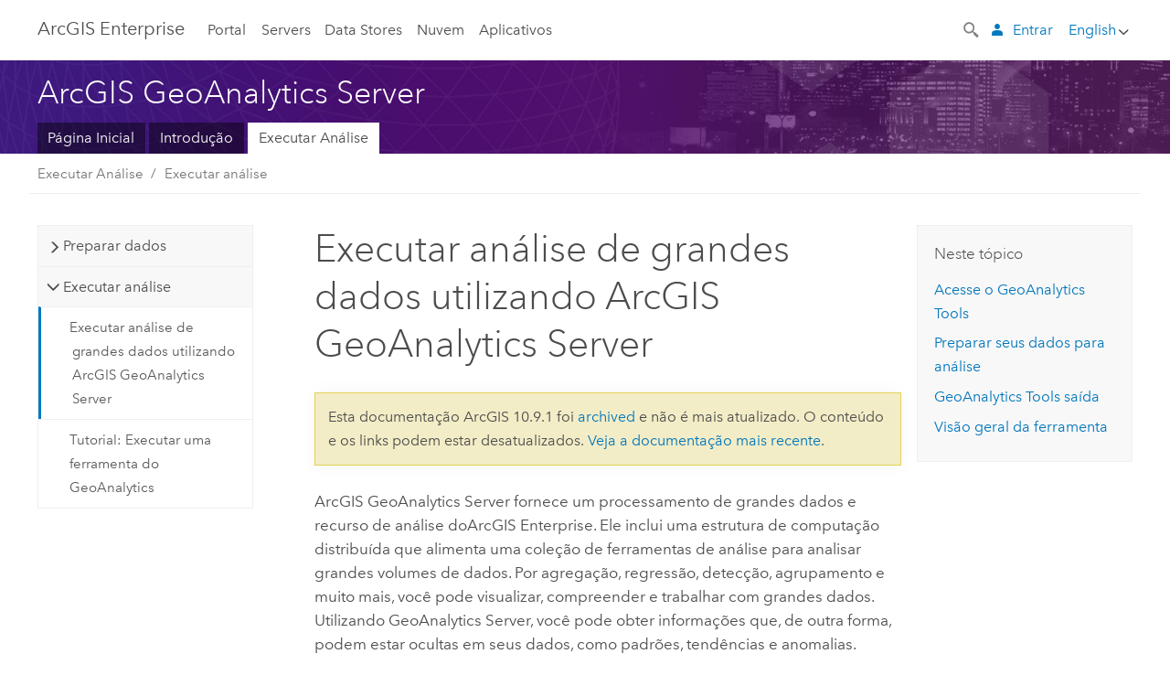

--- FILE ---
content_type: text/html; charset=UTF-8
request_url: https://enterprise.arcgis.com/pt-br/portal/10.9.1/use/perform-big-data-analysis.htm
body_size: 428
content:

         <!DOCTYPE html>
         <html lang="en" xml:lang="en">
            <head>
               <meta http-equiv="Content-Type" content="text/html" />
               <META NAME="ROBOTS" CONTENT="NOINDEX, NOFOLLOW">
               <meta http-equiv="refresh" content="0;url=/pt-br/geoanalytics/10.9.1/perform-analysis/perform-big-data-analysis.htm" />
            </head>
            <body></body>
         </html>

--- FILE ---
content_type: text/html; charset=UTF-8
request_url: https://enterprise.arcgis.com/pt-br/geoanalytics/10.9.1/perform-analysis/perform-big-data-analysis.htm
body_size: 99722
content:


<!DOCTYPE html>
<!--[if lt IE 7]>  <html class="ie lt-ie9 lt-ie8 lt-ie7 ie6" dir="ltr"> <![endif]-->
<!--[if IE 7]>     <html class="ie lt-ie9 lt-ie8 ie7" dir="ltr"> <![endif]-->
<!--[if IE 8]>     <html class="ie lt-ie9 ie8" dir="ltr"> <![endif]-->
<!--[if IE 9]>     <html class="ie ie9" dir="ltr"> <![endif]-->
<!--[if !IE]><!--> <html dir="ltr" lang="pt-BR"> <!--<![endif]-->
<head>
    <meta charset="utf-8">
    <title>Executar análise de grandes dados utilizando ArcGIS GeoAnalytics Server&mdash;ArcGIS GeoAnalytics Server | Documentação do ArcGIS Enterprise</title>
    <meta content="IE=edge,chrome=1" http-equiv="X-UA-Compatible">

    <script>
      var docConfig = {
        locale: 'pt-BR'
        ,localedir: 'pt-br'
        ,langSelector: ''
        
        ,relativeUrl: false
        

        ,searchformUrl: '/search/'
        ,tertiaryNavIndex: ''

        
      };
    </script>
	 


    
    <!--[if lt IE 9]>
      <script src="/cdn/js/libs/html5shiv.js" type="text/javascript"></script>
      <script src="/cdn/js/libs/selectivizr-min.js" type="text/javascript"></script>
      <script src="/cdn/js/libs/json2.js" type="text/javascript"></script>
      <script src="/cdn/js/libs/html5shiv-printshiv.js" type="text/javascript" >

    <![endif]-->

     <!--[if lt IE 11]>
    <script>
      $$(document).ready(function(){
        $$(".hideOnIE").hide();
      });
    </script>
    <![endif]-->
	<meta name="viewport" content="width=device-width, user-scalable=no">
	<link href="/assets/img/favicon.ico" rel="shortcut icon" >
	<link href="/assets/css/screen.css" media="screen" rel="stylesheet" type="text/css" />
	<link href="/cdn/calcite/css/documentation.css" media="screen" rel="stylesheet" type="text/css" />
	<link href="/assets/css/print.css" media="print" type="text/css" rel="stylesheet" />

	<!--
	<link href="/assets/css/screen_l10n.css" media="screen" rel="stylesheet" type="text/css" />
	<link href="/assets/css/documentation/base_l10n.css" media="screen" rel="stylesheet" type="text/css" />
	<link href="/assets/css/print_l10n.css" media="print" type="text/css" rel="stylesheet" />
	-->
	<script src="/cdn/js/libs/latest/jquery.latest.min.js" type="text/javascript"></script>
    <script src="/cdn/js/libs/latest/jquery-migrate-latest.min.js" type="text/javascript"></script>
	<script src="/cdn/js/libs/jquery.cookie.js" type="text/javascript"></script>
	<link href="/cdn/css/colorbox.css" media="screen" rel="stylesheet" type="text/css" />
	<link href="/cdn/css/colorbox_l10n.css" media="screen" rel="stylesheet" type="text/css" />
	<script src="/cdn/js/libs/jquery.colorbox-min.js" type="text/javascript"></script>
	<script src="/assets/js/video-init.js" type="text/javascript"></script>
	<script src="/assets/js/sitecfg.js" type="text/javascript"></script>
	
		<script src="/assets/js/signIn.js" type="text/javascript"></script>
	

	<!--- Language Picker -->
	<script src="/assets/js/locale/l10NStrings.js" type="text/javascript"></script>
	
		<script src="/assets/js/locale/langSelector.js" type="text/javascript"></script>
	

	<script src="/assets/js/calcite-web.js" type="text/javascript"></script>



  <!--- search MD -->
    <META name="description" content="Você pode executar uma variedade de funções da análise espacial em camadas no seu mapa."><META name="last-modified" content="2021-12-22"><META name="product" content="arcgis-server-linux,arcgis-server-windows,arcgis-enterprise-linux,arcgis-enterprise-windows,geoanalytics-server"><META name="version" content="10.9.1"><META name="search-collection" content="help"><META name="search-category" content="help-install"><META name="subject" content="ANALYSIS,SERVICES"><META name="sub_category" content="GeoAnalytics Server"><META name="content_type" content="Install Guide Topic"><META name="subject_label" content="ANÁLISE,SERVIÇOS"><META name="sub_category_label" content="GeoAnalytics Server"><META name="content_type_label" content="Tópico do Guia de Instalação"><META name="content-language" content="pt-br">
    <!--- search MD -->

  
  <script src="/assets/js/switchers/server-1.js" type="text/javascript"></script>
  
      

</head>

<!--
      pub: GUID-836D862D-F834-4D37-890C-FC05DB51EFBE=8
      tpc: GUID-824822BA-B40D-4A4D-BFD8-DA5722B2B98B=8
      -->


<!-- variable declaration, if any -->
<!-- can change following macro to set variable once we are on Jinja 2.8 -->





<body class="claro pt-BR server">
  

  <!-- Drawer location -->
  <div class="drawer drawer-left js-drawer" data-drawer="top-nav">
        <nav class="drawer-nav" role="navigation">
          <aside class="side-nav">
            <h2 class="side-nav-title">Arc<span>GIS</span> Enterprise</h2>
            <form id="helpSearchForm" class="margin-left-half margin-right-half leader-half trailer-half drawer-search-form" method="GET">
              <input type="search" name="q"  placeholder="Pesquisar na ajuda do ArcGIS Enterprise">
              <input type="hidden" name="collection" value="help" />
              <input type="hidden" name="product" value="geoanalytics-server" />
              <input type="hidden" name="version" value="10.9.1" />
              <input type="hidden" name="language" value="pt-br" />
            </form>    
             <a id="nav-portal" data-langlabel="portal" href="/pt-br/portal/" class="side-nav-link">Portal</a>
             
            <a id="all-servers" data-langlabel="all-servers" href="/pt-br/server/" class="side-nav-link">Todos os servidores</a>
            <a id="gis-server" data-langlabel="gis-server" href="/pt-br/server/" class="side-nav-link">GIS Server</a>
            <a id="image-server" data-langlabel="image-server" href="/pt-br/image/" class="side-nav-link">Image Server</a>
            <a id="geo-analytics-server" data-langlabel="geo-analytics-server" href="/pt-br/geoanalytics/" class="side-nav-link">GeoAnalytics Server</a>
            <a id="geoevent-server" data-langlabel="geoevent-server" href="/pt-br/geoevent/" class="side-nav-link">GeoEvent Server</a>
            <a id="notebook-server" data-langlabel="notebook-server" href="/pt-br/notebook/" class="side-nav-link">Notebook Server</a>
            <a id="nav-data-store" data-langlabel="data-store" href="/pt-br/data-store/" class="side-nav-link">Data Stores</a>
            <a id="nav-cloud" data-langlabel="cloud" href="/pt-br/cloud/" class="side-nav-link">Nuvem</a>
            <a id="nav-apps" data-langlabel="apps" href="/pt-br/apps/" class="side-nav-link">Aplicativos</a>
            <a id="nav-doc" data-langlabel="documentation" href="/pt-br/documentation/" class="side-nav-link">Documentação</a>

          </aside>
        </nav>
    </div>

    <!-- user navigation collapses to drawer on mobile -->
    
    <div class="drawer drawer-right js-drawer hide-if-logged-out logged-in-navigation" data-drawer="user-nav">
      <nav class="drawer-nav">
        <aside class="side-nav">
          <a class="side-nav-link agolProfile" href="#">Meu Perfil</a>
          <a class="side-nav-link icon-ui-sign-out js-log-out" href="#">Sair</a>
        </aside>
      </nav>
    </div>
    
<!-- End of drawer -->

  
  <div class="wrapper">
      <!--googleoff: all-->

      <header class="top-nav" data-skin="learn">
        <a class="skip-to-content" href="#skip-to-content">Skip To Content</a>
        <div class="grid-container">
          <div class="column-24">


            <!--<div class="top-nav-title-wrapper text-center ">-->
              <a href="/" class="top-nav-title tablet-hide"><span>Arc</span>GIS  Enterprise</a>
              <a href="/" class="icon-ui-menu top-nav-title js-drawer-toggle tablet-show" data-drawer="top-nav"><span>Arc</span>GIS Enterprise</a>
            <!--</div> -->

          
            <nav role="navigation" class="top-nav-list left tablet-hide">
              <a id="nav-portal" data-langlabel="portal" href="/pt-br/portal/" class="top-nav-link">Portal</a>

                <div class="dropdown js-dropdown ">
                  <a class="top-nav-link js-dropdown-toggle" tabindex="0" aria-haspopup="true" aria-expanded="false" href="#">Servers</a>
                  <nav class="dropdown-menu featured" role="menu">
                    <ul class="dropdown-sublist-featured">
                      <li class="dropdown-subitem-featured">
                        <a href="/pt-br/get-started/latest/windows/additional-server-deployment.htm" class="sublink-featured">
                          <span><svg class="sublink-image" xmlns="http://www.w3.org/2000/svg" viewBox="0 0 48 48"><path  d="M42.92 6.1H4.12v8.566l.833.832-.835.833-.018 7.332.845.847-.825.824V33.9h25v5.2h-2v1.075H8.02v.8h19.1v.925h4.8v-.925H40v-.8h-8.08V39.1h-2v-5.2h13v-8.566l-.834-.834.835-.834v-7.332l-.835-.834.835-.834zm-11.8 35h-3.2v-1.2h3.2zm11-8H4.92v-7.434l.767-.766h35.668l.765.766zm0-9.766l-.766.766H5.666l-.766-.767.017-6.669.766-.764h35.671l.766.766zm0-9l-.766.766H5.687l-.766-.766V6.9h37.2zM19 11.9h-2v-.8h2zm-4 0h-2v-.8h2zm-4 0H9v-.8h2zm6 8.2h2v.8h-2zm-4 0h2v.8h-2zm-4 0h2v.8H9zm8 9h2v.8h-2zm-4 0h2v.8h-2zm-4 0h2v.8H9z"/></svg></span>
                          <span class="sublink-text">Todos os servidores</span>
                        </a>
                      </li>
                      <li class="dropdown-subitem-featured">
                        <a href="/pt-br/server/" class="sublink-featured">
                          <span><svg class="sublink-image" xmlns="http://www.w3.org/2000/svg" viewBox="0 0 48 48"><path d="M45.98 33.575a.616.616 0 0 0-.335-.51l-3.362-2.03 3.362-2.031a.556.556 0 0 0 0-1.02l-11.1-6.704a1.293 1.293 0 0 0-1.112 0L22.33 27.982a.556.556 0 0 0 0 1.02l3.36 2.03-3.358 2.03a.556.556 0 0 0-.002 1.021l3.322 2.006-3.324 2.008a.555.555 0 0 0 .002 1.017l11.102 6.703a1.25 1.25 0 0 0 1.11.002l11.104-6.706a.556.556 0 0 0 0-1.02l-3.32-2.006 3.318-2.004a.607.607 0 0 0 .335-.509zM33.837 21.97c.026-.01.286-.005.29-.005l10.814 6.53-10.8 6.523c-.028.01-.284.005-.294.006l-10.813-6.53zm11.105 16.636l-10.8 6.523a2.564 2.564 0 0 1-.295.006l-10.81-6.529 3.39-2.047 7.004 4.23a1.083 1.083 0 0 0 .557.131 1.101 1.101 0 0 0 .554-.13l7.01-4.233zM34.14 40.098a2.545 2.545 0 0 1-.294.006l-10.812-6.53 3.43-2.073 6.97 4.208a1.25 1.25 0 0 0 1.107-.001l6.966-4.206 3.431 2.073zM9 8H7V7h2zm8 8h-2v-1h2zm-4-8h-2V7h2zm4 0h-2V7h2zm-4 8h-2v-1h2zm7.316 11.1H3.9v-6.434l.766-.766h35.668l.766.766v2.12l.8.483v-2.935l-.826-.826.826-.845v-6.329l-.834-.834.834-.834V3.1H3.1v7.566l.834.834-.834.834v6.332l.834.834-.834.834V27.9h16.88a2.632 2.632 0 0 1 .336-.8zM3.9 10.334V3.9h37.2v6.434l-.766.766H4.666zm0 8v-5.668l.766-.766h35.668l.766.766v5.67l-.746.764H4.666zM15 24v-1h2v1zm-4 0v-1h2v1zm-2-8H7v-1h2zm-2 8v-1h2v1z"/></svg></span>
                          <span class="sublink-text">GIS Server</span>
                        </a>
                      </li>
                      <li class="dropdown-subitem-featured">
                        <a href="/pt-br/image/" class="sublink-featured">
                          <span><svg class="sublink-image" xmlns="http://www.w3.org/2000/svg" viewBox="0 0 48 48"><path d="M17 8h-2V7h2zm-4-1h-2v1h2zm0 8h-2v1h2zM9 7H7v1h2zm8 8h-2v1h2zm-8 0H7v1h2zm4 9v-1h-2v1zm-4 0v-1H7v1zm8 0v-1h-2v1zm4 3.9H3.1v-7.566l.834-.834-.834-.834v-6.332l.834-.834-.834-.834V3.1h38.8v7.566l-.834.834.834.834v6.33l-.826.844.826.826V21h-.8v-.334l-.766-.766H4.666l-.766.766V27.1H21zM4.666 11.1h35.668l.766-.766V3.9H3.9v6.434zm0 8h35.688l.746-.763v-5.671l-.766-.766H4.666l-.766.766v5.668zm40.234 4v21.8H23.1V23.1zm-.8 16.366L39.466 44.1h2.868l1.766-1.766zm-20.2-9.932l5.634-5.634h-2.868L23.9 26.666zm6.2-5.068L24.466 30.1h2.868l2.766-2.766zM28.466 30.1H30.1v-1.634zm2.434 0h6.2v-6.2h-6.2zm-7 7h6.2v-6.2h-6.2zm7 0h6.2v-6.2h-6.2zm0 6.434l5.634-5.634h-2.868L30.9 40.666zm7-7l5.634-5.634h-2.868L37.9 33.666zm1.634-5.634H37.9v1.634zm-8.634 7v1.634l1.634-1.634zm.566 6.2h2.868l2.766-2.766v-2.868zm6.434-3.566l2.634-2.634H37.9zM35.466 44.1H37.1v-1.634zm2.434 0h.434l5.766-5.766V37.9h-2.434L37.9 41.666zm6.2-8.634L42.466 37.1H44.1zm0-4L38.466 37.1h2.868l2.766-2.766zm0-7.566h-6.2v6.2h6.2zm-20.2 0v1.634l1.634-1.634zm0 20.2h6.2v-6.2h-6.2zm20.2 0v-.634l-.634.634z"/></svg></span>
                          <span class="sublink-text">Image Server</span>
                        </a>
                      </li>
                      <li class="dropdown-subitem-featured">
                        <a href="/pt-br/geoanalytics/" class="sublink-featured">
                          <span><svg class="sublink-image" xmlns="http://www.w3.org/2000/svg" viewBox="0 0 48 48"><path d="M17 16h-2v-1h2zm-8 8v-1H7v1zm8 0v-1h-2v1zM13 7h-2v1h2zm4 0h-2v1h2zM9 7H7v1h2zm21.45 20.9H3.1v-7.566l.834-.834-.834-.834v-6.332l.834-.834-.834-.834V3.1h38.8v7.566l-.834.834.834.834v6.33l-.826.844.826.826V27.9h-1.464l-.801-.8H41.1v-6.434l-.766-.766H4.666l-.766.766V27.1h27.15zM4.666 11.1h35.668l.766-.766V3.9H3.9v6.434zm0 8h35.688l.746-.763v-5.671l-.766-.766H4.666l-.766.766v5.668zM13 24v-1h-2v1zm0-9h-2v1h2zm-4 0H7v1h2zm26.672 27.148A1.87 1.87 0 0 1 35.9 43a1.91 1.91 0 1 1-3.763-.222l-9.845-3.414A1.88 1.88 0 0 1 21 39.9a1.9 1.9 0 1 1 1.474-3.084l4.692-2.346A1.878 1.878 0 0 1 27.1 34a1.902 1.902 0 0 1 1.9-1.9 1.867 1.867 0 0 1 .781.191l3.788-5.05A1.88 1.88 0 0 1 33.1 26a1.9 1.9 0 1 1 3.491 1.026l4.889 4.888c-.069.056-.144.1-.21.162a3.986 3.986 0 0 0-.358.402l-4.883-4.883A1.889 1.889 0 0 1 35 27.9a1.867 1.867 0 0 1-.781-.191l-3.788 5.049a1.868 1.868 0 0 1 .437.965l9.204.614c-.018.11-.049.218-.058.33A3.93 3.93 0 0 0 40 35c0 .046.01.09.01.135l-9.185-.612A1.913 1.913 0 0 1 29 35.9a1.889 1.889 0 0 1-1.474-.716l-4.692 2.346a1.878 1.878 0 0 1 .066.47 1.9 1.9 0 0 1-.105.625c-.007.02-.022.036-.03.056l9.63 3.34a1.87 1.87 0 0 1 2.786-.505l5.415-4.437c.067.108.127.22.204.322a3.9 3.9 0 0 0 .292.306zM33.9 26a1.092 1.092 0 0 0 .43.872 1.12 1.12 0 0 0 1.42-.068A1.1 1.1 0 1 0 33.9 26zm-6 8a1.1 1.1 0 0 0 2.196.093 1.135 1.135 0 0 0-.426-.965A1.087 1.087 0 0 0 29 32.9a1.101 1.101 0 0 0-1.1 1.1zm-5.8 4a1.098 1.098 0 1 0-.06.362A1.101 1.101 0 0 0 22.1 38zm13 5a1.1 1.1 0 1 0-2.2 0 1.1 1.1 0 0 0 2.2 0zm10.8-8a1.9 1.9 0 1 1-3.8 0c0-.053.003-.105.007-.158A1.9 1.9 0 0 1 45.9 35zm-.8 0a1.1 1.1 0 0 0-2.196-.093 1.153 1.153 0 0 0 .216.752A1.1 1.1 0 0 0 45.1 35z"/></svg></span>
                          <span class="sublink-text">GeoAnalytics Server</span>
                        </a>
                      </li>
                      <li class="dropdown-subitem-featured">
                        <a href="/pt-br/geoevent/" class="sublink-featured">
                          <span><svg class="sublink-image" xmlns="http://www.w3.org/2000/svg" viewBox="0 0 48 48"><path d="M13 8h-2V7h2zm4-1h-2v1h2zm0 8h-2v1h2zM9 7H7v1h2zm12.418 20.9H3.1v-7.566l.834-.834-.834-.834v-6.332l.834-.834-.834-.834V3.1h38.8v7.566l-.834.834.834.834v6.33l-.826.844.826.826v2.117c-.259-.177-.53-.337-.8-.497v-1.288l-.766-.766H4.666l-.766.766V27.1h17.933c-.148.26-.283.53-.415.8zM4.666 11.1h35.668l.766-.766V3.9H3.9v6.434zm0 8h35.688l.746-.763v-5.671l-.766-.766H4.666l-.766.766v5.668zM9 24v-1H7v1zm4-9h-2v1h2zm0 9v-1h-2v1zm-4-9H7v1h2zm8 9v-1h-2v1zm16.9 2h-.8v8.9H39v-.8h-5.1zm.1-3.901a11.9 11.9 0 1 0 11.9 11.9 11.914 11.914 0 0 0-11.9-11.9zm0 23a11.1 11.1 0 1 1 11.1-11.1 11.112 11.112 0 0 1-11.1 11.1z"/></svg></span>
                          <span class="sublink-text">GeoEvent Server</span>
                        </a>
                      </li>
                      <li class="dropdown-subitem-featured">
                        <a href="/pt-br/notebook/" class="sublink-featured">
                          <span><svg class="sublink-image" xmlns="http://www.w3.org/2000/svg" viewBox="0 0 48 48"><path d="M22 27.1H3.9v-6.434l.766-.766h18.576a5.262 5.262 0 0 1 .83-.8H4.666l-.766-.766v-5.668l.766-.766h35.668l.766.766V18h.8v-5.666l-.834-.834.834-.834V3.1H3.1v7.566l.834.834-.834.834v6.332l.834.834-.834.834V27.9H22zM3.9 10.334V3.9h37.2v6.434l-.766.766H4.666zM9 8H7V7h2zm8 0h-2V7h2zm-4 0h-2V7h2zm2 16v-1h2v1zm-4 0v-1h2v1zm-4 0v-1h2v1zm0-8v-1h2v1zm8 0v-1h2v1zm-4 0v-1h2v1zm18.9 8.1h-1.8v1.8h1.8zm-.8 1h-.2v-.2h.2zm15.498-4.48a2.727 2.727 0 0 0-1.62-.5v-.02H27.25a3.154 3.154 0 0 0-3.15 3.15V38.1h-1.68a3.386 3.386 0 0 0-2.872 1.58 3.49 3.49 0 0 0-.157 3.419 3.241 3.241 0 0 0 2.954 1.801h15.161a3.404 3.404 0 0 0 3.394-3.4V26.9h5v-3.65a3.224 3.224 0 0 0-1.302-2.63zM22.345 44.1a2.44 2.44 0 0 1-2.23-1.341 2.706 2.706 0 0 1 .11-2.65A2.588 2.588 0 0 1 22.42 38.9h12.89a3.395 3.395 0 0 0 0 5.2zM40.1 23.192V41.5a2.6 2.6 0 1 1-2.6-2.6v-.8H24.9V23.25a2.352 2.352 0 0 1 2.35-2.35h13.795a3.183 3.183 0 0 0-.945 2.292zm5 2.908h-4.2v-2.908a2.274 2.274 0 0 1 1.44-2.18 1.944 1.944 0 0 1 1.791.259 2.423 2.423 0 0 1 .97 1.979zm-17.1 5h9v.8h-9zm0 3h7v.8h-7zm0-6h9v.8h-9zm4-3h5v.8h-5z"/></svg></span>
                          <span class="sublink-text">Notebook Server</span>
                        </a>
                      </li>
                      <li class="dropdown-subitem-featured">
                        <a href="/en/workflow/" class="sublink-featured">
                          <span>
    <svg class="sublink-image" xmlns="http://www.w3.org/2000/svg" viewBox="0 0 48 48"><path d="M9 8H7V7h2zm4-1h-2v1h2zm4 0h-2v1h2zm-8 9v-1H7v1zm4 0v-1h-2v1zm4 0v-1h-2v1zm-8 8v-1H7v1zm4 0v-1h-2v1zm2 0h2v-1h-2zM4.67 19.1h13.07a5.75 5.75 0 0 0-.36.8H4.67l-.77.77v6.43H16v.8H3.1v-7.57l.83-.83-.83-.83v-6.34l.83-.83-.83-.83V3.1h38.8v7.57l-.83.83.83.83V18h-.8v-5.33l-.77-.77H4.67l-.77.77v5.66zm0-8h35.66l.77-.77V3.9H3.9v6.43zm32 30l-4 4a.87.87 0 0 1-1.22 0l-2.32-2.2H23.2a2.1 2.1 0 0 1-2.1-2.1v-5.9H19a.93.93 0 0 1-.9-.9v-5a.92.92 0 0 1 .9-.9h2.1v-2.69a3.9 3.9 0 1 1 3.8 0v2.69H27a.92.92 0 0 1 .92.92V34a.93.93 0 0 1-.92.93h-2.1v3.2h4.23l2.26-2.26a.86.86 0 0 1 1.22 0l4 4a.86.86 0 0 1 .05 1.24zm-.56-.57L32 36.4l-2.58 2.5h-4.69a.63.63 0 0 1-.63-.63V34.1H27a.13.13 0 0 0 .1-.1v-5a.13.13 0 0 0-.1-.1h-2.9v-4l.23-.11a3.1 3.1 0 1 0-2.66 0l.23.11v4H19a.13.13 0 0 0-.12.12V34a.13.13 0 0 0 .12.13h2.9v6.7a1.3 1.3 0 0 0 1.3 1.3h6.26L32 44.6zm8.8-17.36v16.07a3.66 3.66 0 0 1-3.66 3.66h-4.67l3.66-3a2.59 2.59 0 0 0 .86-2.32V24.9h-6.2v1.4a.61.61 0 0 1-1 .48l-4.88-3.7a.69.69 0 0 1-.28-.56.71.71 0 0 1 .28-.57l4.88-3.73a.6.6 0 0 1 .63-.06.61.61 0 0 1 .34.54v1.4h6.92a3.08 3.08 0 0 1 3.11 3.08zm-.8 0a2.28 2.28 0 0 0-2.28-2.28H34.1V19.1l-4.47 3.42 4.47 3.38v-1.8h7.8v13.52a3.4 3.4 0 0 1-1.13 2.92l-1.93 1.56h2.4a2.86 2.86 0 0 0 2.86-2.86z"/></svg></span>
                          <span class="sublink-text">Workflow Manager Server</span>
                        </a>
                      </li>
                      <li class="dropdown-subitem-featured">
                    <a href="/en/knowledge/" class="sublink-featured">
                      <span>

<svg class="sublink-image" xmlns="http://www.w3.org/2000/svg" viewBox="0 0 48 48"><path d="M22.191 19.1q-.436.383-.842.8H4.666l-.766.766V27.1H16v.8H3.1v-7.566l.835-.834-.835-.834v-6.332l.835-.834-.835-.834V3.1h38.8v7.566l-.835.834.835.834v6.33l-.695.71a5.528 5.528 0 0 0-.728-.4l.623-.637v-5.671l-.766-.766H4.666l-.766.766v5.668l.766.766zm-17.526-8h35.67l.765-.766V3.9H3.9v6.434zM9 7H7v1h2zm4 0h-2v1h2zm4 0h-2v1h2zM7 16h2v-1H7zm4 0h2v-1h-2zm4 0h2v-1h-2zm-6 8v-1H7v1zm4 0v-1h-2v1zm2 0h2v-1h-2zm29.361 3.294a11.117 11.117 0 0 1 .54 2.985 13.116 13.116 0 0 1-9.589 12.475 3.986 3.986 0 0 1-3.519 2.144 3.942 3.942 0 0 1-3.475-2.07 13.027 13.027 0 0 1-7.162-4.958.666.666 0 0 1 .472-1.053 6.178 6.178 0 0 0 2.666-.933.49.49 0 0 1 .634.089 9.2 9.2 0 0 0 3.699 2.554 3.951 3.951 0 0 1 3.166-1.583 3.659 3.659 0 0 1 .632.058 32.739 32.739 0 0 0 3.426-9.786 3.935 3.935 0 0 1-.9-.812 34.343 34.343 0 0 0-9.925 4.382 2.426 2.426 0 0 1 .02.294 3.989 3.989 0 1 1-6.074-3.382 13.09 13.09 0 0 1 12.732-10.616 11.322 11.322 0 0 1 3.069.56l.382.106a.536.536 0 0 1 .39.462.53.53 0 0 1-.29.527 5.772 5.772 0 0 0-2.172 1.863.533.533 0 0 1-.477.22 9.097 9.097 0 0 0-.793-.037 9.104 9.104 0 0 0-8.85 6.816c.107.058.208.117.303.18a37.778 37.778 0 0 1 10.86-4.75l.067-.017a3.988 3.988 0 0 1 7.842.91 3.97 3.97 0 0 1-2.736 3.767 36.253 36.253 0 0 1-3.583 10.534 9.2 9.2 0 0 0 5.256-8.28c0-.105-.007-.208-.014-.31a.572.572 0 0 1 .236-.565 5.752 5.752 0 0 0 2.063-2.292.533.533 0 0 1 .99.101zm-.26 2.985a9.77 9.77 0 0 0-.455-2.568 6.453 6.453 0 0 1-1.885 1.941c.007.117.011.203.011.29a10 10 0 0 1-6.488 9.33.524.524 0 0 1-.642-.742l.054-.098a35.427 35.427 0 0 0 3.823-10.924l.078-.456.25-.064a3.172 3.172 0 0 0 2.388-3.066 3.184 3.184 0 0 0-6.304-.523l-.042.253-.553.15a36.681 36.681 0 0 0-10.855 4.795l-.24.162-.23-.18a3.275 3.275 0 0 0-.678-.399l-.297-.135.072-.318a9.903 9.903 0 0 1 9.704-7.744c.24 0 .476.01.71.028a6.458 6.458 0 0 1 1.799-1.665 9.871 9.871 0 0 0-2.617-.464 12.294 12.294 0 0 0-11.98 10.143l-.036.185-.164.092a3.182 3.182 0 1 0 4.722 2.778 2.519 2.519 0 0 0-.035-.357l-.035-.247.293-.28a35.029 35.029 0 0 1 10.298-4.571l.508-.14.162.234a3.166 3.166 0 0 0 1.053.952l.245.14-.083.468a33.611 33.611 0 0 1-3.664 10.366l-.146.271-.3-.073a3.106 3.106 0 0 0-3.423 1.378l-.168.264-.297-.1a9.997 9.997 0 0 1-4.153-2.69 7.004 7.004 0 0 1-2.561.89 12.22 12.22 0 0 0 6.75 4.514l.18.046.08.166a3.152 3.152 0 0 0 2.843 1.787 3.185 3.185 0 0 0 2.876-1.848l.079-.17.179-.048A12.32 12.32 0 0 0 44.1 30.279z" id="icon-ui-svg--base"/></svg></span>
                      <span class="sublink-text">Knowledge Server</span>
                    </a>
                  </li>
                      
                    </ul>
                  </nav>
                </div>

              <a id="nav-data-store" data-langlabel="data-store" href="/pt-br/data-store/" class="top-nav-link">Data Stores</a>
              <a id="nav-cloud" data-langlabel="cloud" href="/pt-br/cloud/" class="top-nav-link">Nuvem</a>
              <a id="nav-apps" data-langlabel="apps" href="/pt-br/apps/" class="top-nav-link">Aplicativos</a>
            </nav>


            
            <div class="lang-block dropdown js-dropdown right margin-left-1 top-nav-list right"></div>
            

            <div class="margin-left-1 top-nav-list right hide-if-logged-in logged-out-navigation">
               
  <button class="search-top-nav link-dark-gray js-search-toggle" href="#" aria-label="Search">
    <svg xmlns="http://www.w3.org/2000/svg" width="32" height="32" viewBox="0 0 32 32" class="svg-icon js-search-icon">
      <path d="M31.607 27.838l-6.133-6.137a1.336 1.336 0 0 0-1.887 0l-.035.035-2.533-2.533-.014.014c3.652-4.556 3.422-11.195-.803-15.42-4.529-4.527-11.875-4.531-16.404 0-4.531 4.531-4.529 11.875 0 16.406 4.205 4.204 10.811 4.455 15.365.848l.004.003-.033.033 2.541 2.54a1.33 1.33 0 0 0 .025 1.848l6.135 6.133a1.33 1.33 0 0 0 1.887 0l1.885-1.883a1.332 1.332 0 0 0 0-1.887zM17.811 17.809a8.213 8.213 0 0 1-11.619 0 8.217 8.217 0 0 1 0-11.622 8.219 8.219 0 0 1 11.619.004 8.216 8.216 0 0 1 0 11.618z"/>
    </svg>
    <svg xmlns="http://www.w3.org/2000/svg" width="32" height="32" viewBox="0 0 32 32" class="svg-icon js-close-icon hide">
      <path d="M18.404 16l9.9 9.9-2.404 2.404-9.9-9.9-9.9 9.9L3.696 25.9l9.9-9.9-9.9-9.898L6.1 3.698l9.9 9.899 9.9-9.9 2.404 2.406-9.9 9.898z"/>
    </svg>
  </button>

              
              <a data-langlabel="sign-in" id="login-link" class="icon-ui-user top-nav-link link-blue login-link" href="#">Entrar</a>
              
            </div>

            
            <nav class="margin-left-1 top-nav-list right hide-if-logged-out logged-in-navigation">
              
  <button class="search-top-nav link-dark-gray js-search-toggle" href="#" aria-label="Search">
    <svg xmlns="http://www.w3.org/2000/svg" width="32" height="32" viewBox="0 0 32 32" class="svg-icon js-search-icon">
      <path d="M31.607 27.838l-6.133-6.137a1.336 1.336 0 0 0-1.887 0l-.035.035-2.533-2.533-.014.014c3.652-4.556 3.422-11.195-.803-15.42-4.529-4.527-11.875-4.531-16.404 0-4.531 4.531-4.529 11.875 0 16.406 4.205 4.204 10.811 4.455 15.365.848l.004.003-.033.033 2.541 2.54a1.33 1.33 0 0 0 .025 1.848l6.135 6.133a1.33 1.33 0 0 0 1.887 0l1.885-1.883a1.332 1.332 0 0 0 0-1.887zM17.811 17.809a8.213 8.213 0 0 1-11.619 0 8.217 8.217 0 0 1 0-11.622 8.219 8.219 0 0 1 11.619.004 8.216 8.216 0 0 1 0 11.618z"/>
    </svg>
    <svg xmlns="http://www.w3.org/2000/svg" width="32" height="32" viewBox="0 0 32 32" class="svg-icon js-close-icon hide">
      <path d="M18.404 16l9.9 9.9-2.404 2.404-9.9-9.9-9.9 9.9L3.696 25.9l9.9-9.9-9.9-9.898L6.1 3.698l9.9 9.899 9.9-9.9 2.404 2.406-9.9 9.898z"/>
    </svg>
  </button>

             
              <div class="dropdown js-dropdown right">

                <div class="tablet-show top-nav-link">
                  <img alt="User Avatar" class="user-nav-image js-drawer-toggle" data-drawer="user-nav" data-user-avatar>
                  <a href="#" data-drawer="user-nav" class="user-nav-name js-drawer-toggle" data-first-name></a>
                </div>

                <div class="tablet-hide top-nav-link js-dropdown-toggle">
                  <img alt="User Avatar" class="user-nav-image js-drawer-toggle" data-drawer="user-nav" data-user-avatar>
                  <a class="user-nav-name top-nav-dropdown dropdown-btn" data-first-name>&nbsp;</a>
                </div>

                <nav class="dropdown-menu dropdown-right">
                
                  <a class="dropdown-link agolProfile" id="agolProfile" href="#">Meu Perfil</a>
                  <a class="dropdown-link js-log-out" id="agolLogout" href="#">Sair</a>
                </nav>
              </div>
            </nav>
            

            
          </div>
        </div>
      </header>

      <div class="js-search search-overlay">
        <div class="search-content" role="dialog" aria-labelledby="search">
          <form method="GET" id="helpSearchForm">
            <label>
              Pesquisar na ajuda do ArcGIS Enterprise
              <div class="search-bar">
                <input type="search" name="q"  placeholder="Pesquisar na ajuda do ArcGIS Enterprise" class="search-input js-search-input">
                <input type="hidden" name="collection" value="help" />
                <input type="hidden" name="product" value="geoanalytics-server" />
                <input type="hidden" name="version" value="10.9.1" />
                <input type="hidden" name="language" value="pt-br" />
              </div>
            </label>
            <button type="submit" class="btn btn-large right">Pesquisar</button>
          </form>
        </div>
      </div>

      <!--googleon: all-->

      <div id="skip-to-content">
        <!--googleoff: all-->
        <header class="sub-nav sub-nav-learn">
          <div class="grid-container">
            
            <div class="column-24">
              <div style="display:table;" class="sdk-home-banner">
                <div class="sdk-home-banner-content">
                  <h1 class="sub-nav-title link-white">ArcGIS GeoAnalytics Server</h1>
                </div>
              </div>
            </div>

            <div class="column-24">
              <nav class='sub-nav-list tablet-hide'><a class="sub-nav-link" href="/en/geoanalytics/" title="Visão geral e documentação da ArcGIS GeoAnalytics Server" target="_top">Página Inicial</a><a class="sub-nav-link" href="/en/geoanalytics/10.9.1/install/windows/" title="O que é ArcGIS GeoAnalytics Server?" target="_top">Introdução</a><a class="sub-nav-link is-active" href="/en/geoanalytics/10.9.1/perform-analysis/" title="Preparar dados e executar análises" target="_top">Executar Análise</a></nav><select class='tablet-show select-full trailer-half js-select-nav'><option value="/en/geoanalytics/">Página Inicial</option><option value="/en/geoanalytics/10.9.1/install/windows/">Introdução</option><option value="/en/geoanalytics/10.9.1/perform-analysis/" selected="true">Executar Análise</option></select>
            </div>

          </div>
        </header>
        <!--googleon: all-->
       
        <!-- content goes here -->
        <div class="grid-container ">
          

            
              
  <!--BREADCRUMB-BEG--><div id="bigmac" class="sticky-breadcrumbs trailer-2" data-spy="affix" data-offset-top="180"> </div><!--BREADCRUMB-END-->
  <!--googleoff: all-->
    <div class="column-5 tablet-column-12 trailer-2 ">
      <aside class="js-accordion accordion reference-index" aria-live="polite" role="tablist">
        <div></div>
      </aside>

      <div class="js-sticky scroll-show tablet-hide leader-1 back-to-top" data-top="0" style="top: 0px;">
        <a href="#" class="btn btn-fill btn-clear">Voltar</a>
      </div>
    </div>
  <!--googleon: all-->
  
            
            
            
	
		<div class="column-13  pre-1 content-section">
	
		<header class="trailer-1"><h1>Executar análise de grandes dados utilizando ArcGIS GeoAnalytics Server</h1></header>

		 
	<!--googleoff: all-->
	
		
				<aside id="main-toc-small" class="js-accordion accordion tablet-show trailer-1">
			      <div class="accordion-section">
			        <h4 class="accordion-title">Neste tópico</h4>
			        <div class="accordion-content list-plain">
			          <ol class="list-plain pre-0 trailer-0"><li><a href="#ESRI_SECTION1_E7824C45EFF443F7828BAC93C9BCB994">Acesse o <ph translate="yes" varid="geoanalyticsserver_tools">GeoAnalytics Tools</ph></a></li><li><a href="#ESRI_SECTION1_AF602A6FB7FF4560B1ED94AD247BC4E6">Preparar seus dados para análise</a></li><li><a href="#ESRI_SECTION1_1CE9F42808684117B7890D60725701A5"><ph translate="yes" varid="geoanalyticsserver_tools">GeoAnalytics Tools</ph> saída</a></li><li><a href="#ESRI_SECTION1_B222A3C999C74BBBA717278E05279DBF">Visão geral da ferramenta</a></li></ol>
			        </div>
			      </div>
			     </aside>
		
    
   <!--googleon: all-->


		<main>
			
	
    	
    


			
    
    
    <p id="GUID-55D2BCD9-F151-454B-AEDC-EBFB82F081CD"><span class="ph">ArcGIS GeoAnalytics Server</span> fornece  um processamento de grandes dados e recurso de análise do<span class="ph">ArcGIS Enterprise</span>. Ele inclui uma estrutura de computação distribuída que alimenta uma coleção de ferramentas de análise para analisar grandes volumes de dados. Por agregação, regressão, detecção, agrupamento e muito mais, você pode visualizar, compreender e trabalhar com grandes dados. Utilizando <span class="ph">GeoAnalytics Server</span>, você pode obter informações que, de outra forma, podem estar ocultas em seus dados, como padrões, tendências e anomalias.</p>    
    
    
    <p id="GUID-33015CCE-C98E-42D9-AA6F-4BE12A6029FA"><span class="ph">ArcGIS GeoAnalytics Server</span> fornece  um processamento de grandes dados e recurso de análise do<span class="ph">ArcGIS Enterprise</span>. Ele inclui uma estrutura de computação distribuída que alimenta uma coleção de ferramentas de análise para analisar grandes volumes de dados. Por agregação, regressão, detecção, agrupamento e muito mais, você pode visualizar, compreender e trabalhar com grandes dados. Utilizando <span class="ph">GeoAnalytics Server</span>, você pode obter informações que, de outra forma, podem estar ocultas em seus dados, como padrões, tendências e anomalias.</p><p id="GUID-63441CC7-6CC9-42C1-AB23-D1E614AA9544">As ferramentas de GeoAnalytics são versáteis por todas as indústrias. Os seguintes exemplos descrevem como o <span class="ph">GeoAnalytics Server</span> pode ser utilizado para várias metas:<ul purpose="ul" id="UL_8367B099B7CD4C2B98C1367A5FBBDD35"><li purpose="li" id="LI_0119061CDBCA402697309973A767BD11">Como uma analista criminal, você pode entender a localização e a hora dos crimes em seu estado, como também, a proximidade dos crimes para áreas de interesse, como eventos, delegacias de polícia e centros das cidades. As ferramentas relacionadas são Agregar Pontos e Ligar Feições.</li><li purpose="li" id="LI_96BEFF187E794D45AE087447333C1671">Como gerente de um Departamento de Transportes do estado, você pode analisar décadas de dados de tráfego e acidentes para determinar as interestaduais com mais incidentes. Você também pode analisar quando determinado veículos estavam acelerando e quebrando, e correlacioná-los com os locais de acidentes veiculares. As ferramentas relacionadas são Localizar Agrupamentos de Pontos e Reconstruir Caminhos.</li><li purpose="li" id="LI_7FDC78A130C94EC68AED33FB8D6FADFC">Como cientista ambiental, você pode identificar os horários e locais de altos níveis de ozônio em todo o país em um conjunto de dados de milhões de leituras de sensores estáticos. As ferramentas relacionadas são Detectar Incidentes e Criar Cubo de Espaço-Tempo.</li><li purpose="li" id="LI_2DD28834D36B41CE8E5FE93C1A830259">Como engenheiro de energia elétrica, você pode determinar quantos raios próximos foram atingidos em suas linhas elétricas e subestações. As ferramentas relacionadas são Criar Buffers e Ligar Feições.</li><li purpose="li" id="LI_0372CA342A9B4578B446B79C550E5B9F">Como um técnico em serviços de abastecimento de água, você pode classificar as ordens de serviço quanto a vazamentos e juntá-los a um conjunto de dados de tipos de solo para determinar se vazamentos ocorreram em áreas onde há solo particularmente corrosivo. As ferramentas relacionadas são Criar Cubo de Espaço-Tempo e Localizar Valor Alto de Incidência.</li><li purpose="li" id="LI_C64D9A55BD1548BDB256F84CA821BA50">Como líder de varejo, você pode experimentar o realinhamento de suas áreas comerciais com base em dados demográficos, vendas passadas ou distância de e para uma loja. Você também pode verificar como o desempenho da loja é semelhante e diferente em seu portfólio. As ferramentas relacionadas são Dissolver Limites e Encontrar Locais Semelhantes.</li><li purpose="li" id="LI_282264C9F44B4410A477D973FDEEFE6A">Como um analista de GIS da cidade, você pode utilizar o <span class="ph">ArcGIS GeoEvent Server</span> para analisar dados de GPS em todos os veículos da cidade, como veículos de obras públicas e arados de neve. Veja onde os veículos viajaram, áreas com menos cobertura e casos onde os veículos excederam o limite de velocidade. As ferramentas relacionadas são Reconstruir Caminhos, Agregar Pontos e Detectar Incidentes.</li></ul></p><section class="section1 padded-anchor" id="ESRI_SECTION1_E7824C45EFF443F7828BAC93C9BCB994" purpose="section1"><h2>Acesse o <span class="ph">GeoAnalytics Tools</span></h2><p id="GUID-0AA01696-5BEF-427F-A0F5-3601F253C70B">Você pode utilizar as ferramentas de análise de feição do <span class="ph">ArcGIS GeoAnalytics Server</span> no <span class="ph">Map Viewer Classic</span>, no <span class="ph">ArcGIS Pro</span>, o <span class="ph">ArcGIS API for Python</span>, e via <span class="ph">ArcGIS REST API</span>. Como um membro do portal, você pode acessar as ferramentas utilizando as etapas abaixo.</p><p id="GUID-340DD852-A845-45E2-A1A0-CABD55C6101F">Para informações sobre executar as ferramentas pelo  <span class="ph">ArcGIS REST API</span>, consulte a documentação do <span class="ph">ArcGIS REST API</span>. Para mais informações sobre executar as ferramentas no <span class="ph">ArcGIS Pro</span>, consulte a documentação do <span class="ph">ArcGIS Pro</span>.</p><section class="section2 padded-anchor" id="ESRI_SECTION2_C4B0DD9CF3C84500BF7E6A9D852CFF8A" purpose="section2"><h3>Acessar as ferramentas do <span class="ph">Map Viewer Classic</span></h3><p id="GUID-6D5CC0EF-EC24-416F-852E-0D472C760CBE">Acesse as ferramentas do <span class="ph">Map Viewer Classic</span> utilizando as etapas seguintes:</p><section class="wfsteps padded-anchor" purpose="wfsteps"><div class="steps" id="ESRI_STEPS_3887EA7771EF47D4B934D90FE7336290"><ol class="list-numbered" purpose="ol"><li purpose="step" id="ESRI_STEP_72D7201964594B0F810F270E4E1583FE"><span purpose="cmd" id="GUID-62A1CD00-88A5-4A80-B2B8-CF518ACFB402">Entre no portal como um membro com <a class="xref xref" esrisubtype="extrel" hrefpfx="/pt-br/portal/10.9.1/administer" href="/pt-br/portal/10.9.1/administer/windows/roles.htm">Privilégios de análise de feição do GeoAnalytics</a>.</span></li><li purpose="step" id="ESRI_STEP_DF490EBABBD44EE9B1917C1AC235F2ED"><span purpose="cmd" id="GUID-AB1AE76D-7B71-4BB9-88FA-2A1923C6100D">Clique em <span class="uicontrol">Mapa</span> para abrir o <span class="ph">Map Viewer Classic</span>.</span></li><li purpose="step" id="ESRI_STEP_CD94F6B5786A449A9F89C0B0AA33B294"><span purpose="cmd" id="GUID-F0C09E79-26E0-42D0-9FA6-25B043126D4B">Clique em <span class="uicontrol">Análise</span> e escolha <span class="uicontrol">Ferramentas do GeoAnalytics</span>.</span></li></ol></div></section><div class="panel trailer-1 note" id="GUID-6E4BFABB-8443-4C8F-8D8D-7453C28055AC"><h5 class="icon-ui-comment trailer-0">Anotação:</h5>        <p id="GUID-EEEF04ED-29CC-4A2E-B4AB-45858168337D">Se você não visualizar o botão <span class="uicontrol">Análise</span> ou a guia <span class="uicontrol">Análise de Raster</span> no <span class="ph">Map Viewer Classic</span>, entre em contato com seu administrador do portal. Seu portal não pode ser configurado com <span class="ph">ArcGIS GeoAnalytics Server</span> ou você pode não ter privilégios para executar as ferramentas. Se você não tiver as permissões exigidas das ferramentas, elas não estarão visíveis.</p>      </div></section><section class="section2 padded-anchor" id="ESRI_SECTION2_5E2119DF7A234193B386653B77B6C090" purpose="section2"><h3>Acessar as ferramentas do <span class="ph">ArcGIS API for Python</span></h3><p id="GUID-7575F0FE-F5DA-4353-AAC9-329E7C82AA09"> O <span class="ph">ArcGIS API for Python</span> permite aos analistas GIS e cientistas de dados consultar, visualizar, analisar e transformar seus dados espaciais utilizando <span class="ph">GeoAnalytics Tools</span> disponíveis em sua organização. Para aprender mais sobre os recursos de análise da API, consulte o <a target="_blank" class="xref xref" href="https://developers.arcgis.com/python/guide">site de documentação</a>.</p><p id="GUID-4F058C33-6E08-439D-B1D2-BC902E65D208">Você pode acessar as ferramentas de análise de grandes dados via o módulo <span class="usertext">geoanalytics</span>.</p></section></section>    <section class="section1 padded-anchor" id="ESRI_SECTION1_AF602A6FB7FF4560B1ED94AD247BC4E6" purpose="section1"><h2>Preparar seus dados para análise</h2><p id="GUID-7CC12E1F-34F5-41C2-9F11-FE54CDF77314">Você pode executar o <span class="ph">GeoAnalytics Tools</span> no seguinte:<ul purpose="ul" id="UL_19F8171E62844524AC8F207079693F88"><li purpose="li" id="LI_68C37F5A4333451B9BECD3F0DC666263">Camadas de feição (hospedado, visualizações de camada de feição hospedadas e de serviços de feição)</li><li purpose="li" id="LI_DD977D80F85A4BE389AA93024C7D4CE0">Coleções de feição</li><li purpose="li" id="LI_22EAABB796424EF89C8279EAB51A6824"><a class="xref xref" href="/pt-br/geoanalytics/10.9.1/perform-analysis/what-is-a-big-data-file-share.htm">Compartilhamentos de arquivo de grandes dados</a> registrados com <span class="ph">ArcGIS GeoAnalytics Server</span></li></ul></p></section><section class="section1 padded-anchor" id="ESRI_SECTION1_1CE9F42808684117B7890D60725701A5" purpose="section1"><h2><span class="ph">GeoAnalytics Tools</span> saída</h2><p id="GUID-B6FBBDE2-2DB4-4F21-9175-86F35AD316CA">A saída de executar <span class="ph">GeoAnalytics Tools</span> pode ser uma de duas opções:<ul purpose="ul" id="UL_4A21ECD796FC44DA9B4BC592653A9CF9"><li purpose="li" id="LI_8195C95BBB454F498BAD2B54F0BCBC3F">Uma camada de feição hospedada com dados armazenados no ArcGIS Data Store registrados no servidor de hospedagem do portal.</li><li purpose="li" id="LI_437A30CE2DBF40A5AFB24D55EAF563B5">Um conjunto de dados armazenado em um compartilhamento de arquivo de grandes dados (uma pasta, armazenamento em nuvem, local HDFS) no qual você se registrou com  <span class="ph">GeoAnalytics Server</span>.</li></ul></p></section><section class="section1 padded-anchor" id="ESRI_SECTION1_B222A3C999C74BBBA717278E05279DBF" purpose="section1"><h2>Visão geral da ferramenta</h2><p id="GUID-20D7DC01-389A-4D04-9EF3-11E313240C80">Uma visão geral de cada uma das ferramentas pode ser localizada abaixo. As ferramentas de análise são organizadas em categorias. Estas categorias são agrupamentos lógicos e não afetam como acessar ou utilizar as ferramentas de qualquer forma.</p><section class="section2 padded-anchor" id="ESRI_SECTION2_60CB1A0A8811499CA20D9FD5DB8F5C0B" purpose="section2"><h3>Resumir dados</h3><p id="GUID-1C657637-359D-4448-A73C-FB4BA17CB8F9">Estas ferramentas calculam a contagem total, comprimentos, áreas, e estatística descritiva básica de feições e seus atributos dentro de áreas ou próximas de outras feições.</p><h4 class="table title"></h4><div class="overflow-auto"><table class="tablexyz lined-rows lined-columns bordered  
            always-wrap
          "><colgroup width="*"></colgroup><colgroup width="*"></colgroup><thead><tr><th colspan="1">Ferramenta</th><th colspan="1">Descrição</th></tr></thead><tbody class="align-middle">            <tr class="align-middle">              <td outputclass="" purpose="entry" rowspan="1" colspan="1">                <p id="GUID-AE2CF11A-B678-4125-90E7-85EF7D79A969"><a class="xref xref" esrisubtype="extrel" hrefpfx="/pt-br/portal/10.9.1" href="/pt-br/portal/10.9.1/use/geoanalyticstool-aggregatepoints.htm">Agregar Pontos</a></p>              </td>              <td outputclass="" purpose="entry" rowspan="1" colspan="1">                <p id="GUID-52DB2BA9-50CB-48FD-9CFC-CA273AA93E9F"><img purpose="img" placement="inline" alt="Agregar Pontos" title="Agregar Pontos" src="GUID-6C1620D9-D176-41FA-8283-833D8B1CCCFC-web.png" loading="lazy"></p>                <p id="GUID-41A6F176-EF81-4837-BFF8-40530BF450B5">Utilize uma camada de feições de ponto ou uma camada de feições de área ou uma distância utilizada para calcular um armazenamento, esta ferramenta determina quais pontos caem dentro de cada área e calcula estatísticas de todos os pontos dentro de cada área. Você pode opcionalmente aplicar um corte de tempo para esta ferramenta.</p><p id="GUID-AE097570-6279-4874-8452-55B03B209EC1">Os seguintes são cenários de exemplo para utilizar esta ferramenta:<ul purpose="ul" id="UL_D2128422BDDD46C08EDE49AE4A84D18E"><li purpose="li" id="LI_B9EDB9E1656B48499120CB13DF4D1D57">Determinados locais de ponto dos incidentes de crime, contagem do número de crimes por município ou outro distrito administrativo.</li><li purpose="li" id="LI_E201ED2BD0F64587858A95FAEB17D58C">Localizar as rendas mensais mais altas e mais baixas para locais de franquia utilizando caixas de 100 km.</li></ul></p>                
              </td>            </tr><tr class="align-middle"><td outputclass="" purpose="entry" rowspan="1" colspan="1"><p id="GUID-B8FED9DD-30AF-4298-A9AA-155B2074123B"><a class="xref xref" esrisubtype="extrel" hrefpfx="/pt-br/portal/10.9.1" href="/pt-br/portal/10.9.1/use/geoanalytics-build-multi-variable-grid.htm">Construir Grade de Múltiplas Variáveis</a></p></td><td outputclass="" purpose="entry" rowspan="1" colspan="1"><p id="GUID-A1FFAC85-7237-4E42-A0F3-9E22E50E07A6"><img purpose="img" placement="inline" alt="Construir Grade de Múltiplas Variáveis" title="Construir Grade de Múltiplas Variáveis" src="GUID-F153AA0C-232B-4680-955B-95F8C639852D-web.png" loading="lazy"></p><p id="GUID-E16E1117-D50E-42E8-9035-3D43DA2CEF02">Esta ferramenta gera uma grade de caixas quadradas ou hexagonais e calcula variáveis para cada caixa baseada na proximidade de uma ou mais camadas de entrada.</p>
<p id="GUID-0AD2A591-549B-4372-85E6-46DB658ABAEA">os seguintes são cenários de exemplo para utilizar esta ferramenta:<ul purpose="ul" id="UL_E20DFE6981C545D1925AE96CD8CC2ABC"><li purpose="li" id="LI_8EDD0291E2D4465DAC581051917B0CB5">Com múltiplas camadas da infraestrutura de transporte público fornecidas, qual parte da cidade é menos acessível por transporte público?</li><li purpose="li" id="LI_86D7238A755840E78430DE092B76C52F">Com camadas dos cursos de água fornecidas, como lagos e rios, qual é o nome do corpo de água mais próximo de cada local nos EUA?</li><li purpose="li" id="LI_A8769EE22B644962A8D976451EF7C012">Com uma camada de renda familiar fornecida, onde nos EUA a variação de renda nas 50 milhas circundantes é a maior?</li></ul></p></td></tr><tr class="align-middle"><td outputclass="" purpose="entry" rowspan="1" colspan="1"><p id="GUID-7BBAB9D1-B55B-48CE-A575-DC695B97ADD7"><a class="xref xref" esrisubtype="extrel" hrefpfx="/pt-br/portal/10.9.1" href="/pt-br/portal/10.9.1/use/geoanalytics-describe-dataset.htm">Descrever Conjunto de Dados</a></p></td><td outputclass="" purpose="entry" rowspan="1" colspan="1"><p id="GUID-CDD3B60F-9AAB-46B3-B5D4-8C7C02130645"><img purpose="img" placement="inline" alt="Descrever Conjunto de Dados" title="Descrever Conjunto de Dados" src="GUID-92331B91-2C42-433A-A5FF-4793605A9292-web.png" loading="lazy"></p><p id="GUID-6C44F4C7-7BF7-457F-9571-702216E70F09">Esta ferramenta produz amostras de feições e camadas de extensão, calcula estatísticas de resumo e descreve as propriedades da camada de entrada.</p><p id="GUID-4FBE2976-17D0-4793-825C-B893EE9E52E8">Os seguintes são cenários de exemplo para utilizar esta ferramenta:<ul purpose="ul" id="UL_4A3BDD0740EF48929D74A2D78E604D15"><li purpose="li" id="LI_003D8E90C47B498C98DC2F28DE395D76">Com um conjunto de dados de 2 bilhões de feições, crie uma camada de amostra de 1000 de feições para visualizar e inspecionar as feições em um mapa de forma eficaz. Inspecione a estatística sumária do conjunto de dados completo visualizando a tabela de estatística sumária de saída.</li><li purpose="li" id="LI_EDB9FF41E8E9422DAB603AC2AE1B8CC2">Com um conjunto de dados de compartilhamento de arquivo big data fornecido composto de 40 arquivos de CSV individuais, gere a saída de uma camada de extensão para representar a dispersão espacial das feições de entrada sem exibir elas todas em um mapa. Visualize a visão geral de JSON de saída para ver a referência espacial, tipo de geometria e contagem de registro.</li></ul></p></td></tr><tr class="align-middle"><td outputclass="" purpose="entry" rowspan="1" colspan="1"><p id="GUID-970545E8-813C-4AB8-B8EA-E9F7AC2D5B84"><a class="xref xref" esrisubtype="extrel" hrefpfx="/pt-br/portal/10.9.1" href="/pt-br/portal/10.9.1/use/geoanalytics-join-features.htm">Feições de Ligação</a></p></td><td outputclass="" purpose="entry" rowspan="1" colspan="1"><p id="GUID-D920E87C-E808-4917-92B5-1BF5FED414FB"><img purpose="img" placement="inline" alt="Ferramenta Ligar Feições" title="Ferramenta Ligar Feições" src="GUID-900E33CD-3789-45B5-8F0C-92D91E64D2A4-web.png" loading="lazy"></p><p id="GUID-A9657EEF-0420-4380-80A8-4423038541D4">Utilize uma camada de feições de linha, ponto ou área ou uma tabela e outra da camada de feições de ponto, linha ou área ou uma tabela para ligar a feição que exibe um relacionamento especificado. Os relacionamentos espaciais, temporais e de atributo podem ser utilizados para ligar feições, e opcionalmente calcular estatísticas de resumo.</p><p id="GUID-7BAF142E-13FC-4606-BD7C-7BFB99EB13A9">Os seguintes são cenários de exemplo para utilizar esta ferramenta:<ul purpose="ul" id="UL_5D2DCD6F51ED41319470873306E08FD2"><li purpose="li" id="LI_A49663FD008243CE9204F56B6EC68CB1">Com os locais de ponto dos incidentes de crime fornecidos com um tempo, junte os dados de crime para você mesmo, especificando um relacionamento espacial de crimes dentro de um quilômetro que ocorreu no prazo de uma hora um do outro, para determinar se há uma sequência de crimes perto um ao outro no espaço e tempo.</li><li purpose="li" id="LI_3062014998AB4A66B7C818B520FF7057">Dada uma tabela de códigos postais com informações demográficas e de algumas feições de área que representam edifício residencial, junte as informação demográficas para as residências, de modo que cada residência tenha agora as informações.</li></ul></p></td></tr><tr class="align-middle"><td outputclass="" purpose="entry" rowspan="1" colspan="1"><p id="GUID-67C6B1F7-8F60-46CC-A97B-5D0C80B6E4F6"><a class="xref xref" esrisubtype="extrel" hrefpfx="/pt-br/portal/10.9.1" href="/pt-br/portal/10.9.1/use/geoanalytics-reconstruct-tracks.htm">Reconstruir Caminhos</a></p></td><td outputclass="" purpose="entry" rowspan="1" colspan="1"><p id="GUID-AE5A4790-D7D6-484B-8499-793E0DD54AC0"><img purpose="img" placement="inline" alt="Reconstruir Caminhos" title="Reconstruir Caminhos" src="GUID-80807DB7-0CA7-4FD8-9702-B4486285D4FC-web.png" loading="lazy"></p><p id="GUID-C0E6D3B0-5B95-4A0F-AB9D-3CFCE0EAEC05">Com a utilização de uma camada de feições de ponto ou feições de polígono com tempo habilitado, esta ferramenta determina quais feições de entrada pertencem a um caminho, ordenando as entradas sequencialmente no tempo. Ela então calcula a estatística sobre todas as feições de entrada dentro de cada caminho.</p><p id="GUID-78B5FD89-169B-4CFB-83A7-CFEE94805F03">Os seguintes são cenários de exemplo para utilizar esta ferramenta:<ul purpose="ul" id="UL_FAED29A8EABB444E97B1A3BC479E8D2D"><li purpose="li" id="LI_F9122EF32753488C8BC7ADC17EA7129D">Dada as localizações de ponto e tempo das medições do furacão, calcule a velocidade média do vento e pressão máxima do vento do furacão.</li></ul></p></td></tr><tr class="align-middle"><td outputclass="" purpose="entry" rowspan="1" colspan="1"><p id="GUID-19D9919E-CC31-494B-BD9B-E161EBCBCD5D"><a class="xref xref" esrisubtype="extrel" hrefpfx="/pt-br/portal/10.9.1" href="/pt-br/portal/10.9.1/use/geoanalytics-summarize-attributes.htm">Resumir Atributos</a></p></td><td outputclass="" purpose="entry" rowspan="1" colspan="1"><p id="GUID-03B9E901-DCE0-4719-B0FF-DC50A74E15BE"><img purpose="img" placement="inline" alt="Resumir Atributos" title="Resumir Atributos" src="GUID-F64B533F-B0BB-4519-9F31-BCF814084999-web.png" loading="lazy"></p><p id="GUID-EEE573A3-B153-483B-92AC-21364E633A09">Esta ferramenta resume estatísticas dos campos com a utilização dos dados de feição ou tabelares.</p><p id="GUID-A8C4568D-DF04-4E66-8E18-E8173FFFAFE5">Os seguintes são cenários de exemplo para utilizar esta ferramenta:<ul purpose="ul" id="UL_06525EC97CC746C29E30F598A18D5CF6"><li purpose="li" id="LI_0FA7CA6BA7D94FA3B224D7DF2F172745">Dadas as localizações de supermercados com um campo denominado COMPANY_NAME, resuma as lojas pelo nome da companhia para determinar estatísticas para cada companhia.</li><li purpose="li" id="LI_F418E7A6EE7F4249A936FF85517A6007">Dada uma tabela de supermercados com campos denominados COMPANY_NAME e COUNTY, resuma as lojas pelo nome da companhia e município para determinar estatísticas para cada companhia em cada município.</li></ul></p></td></tr><tr class="align-middle"><td outputclass="" purpose="entry" rowspan="1" colspan="1"><p id="GUID-7DAE7E66-2016-4965-B8A7-10EF2E70623B">Resumir Centro e Dispersão</p></td><td outputclass="" purpose="entry" rowspan="1" colspan="1"><img purpose="img" placement="inline" alt="Resumir Centro e Dispersão" title="Resumir Centro e Dispersão" src="GUID-D2D53CA4-8A35-4163-9765-77BF232E569D-web.png" loading="lazy"><p id="GUID-7EE6884D-C7CD-4795-942E-3FB9E272D445">Esta ferramenta localiza feições centrais e distribuições direcionais.</p><p id="GUID-C8F54A68-960D-49AB-A660-D766954F3675">Os seguintes são exemplos:<ul purpose="ul" id="UL_4A4928EA4F9F495E851F7CA4999CB480"><li purpose="li" id="LI_024CA249C4C44F9192B4E302531649CA">Onde está o centro geográfico de um conjunto de dados pontuais?</li><li purpose="li" id="LI_526E6AB0027B4DE9BE3C243DE5732F06">Qual feição é a mais acessível de todas as outras feições?</li><li purpose="li" id="LI_DDCD5C86A51B4F43A4242646C59CDC69">Quão dispersa, compacta ou integrada são as feições?</li><li purpose="li" id="LI_19D583F3F0EA4277A0625B32690EDC06">Há tendências direcionais?</li></ul></p><div class="panel trailer-1 note" id="GUID-FF157FFB-2D67-43C8-A4B3-354F566BAC7E"><h5 class="icon-ui-comment trailer-0">Anotação:</h5><p id="GUID-34ADE405-56FA-47D0-8E2B-3052B3968FDA">A ferramenta Resumir Centro e Dispersão não pode executar através do <span class="ph">Map Viewer Classic</span>. Para usar Resumir Centro e Dispersão, execute a ferramenta através do <span class="ph">ArcGIS REST API</span> ou <span class="ph">ArcGIS Pro</span>.</p></div></td></tr><tr class="align-middle"><td outputclass="" purpose="entry" rowspan="1" colspan="1"><p id="GUID-FFB11AF0-4A3B-491C-A946-C4764DE6A00D"><a class="xref xref" esrisubtype="extrel" hrefpfx="/pt-br/portal/10.9.1" href="/pt-br/portal/10.9.1/use/geoanalytics-summarize-within.htm">Resumir Dentro</a></p></td><td outputclass="" purpose="entry" rowspan="1" colspan="1"><p id="GUID-2E05A30A-6C1A-473E-9B4C-93B2712E22E5"><img purpose="img" placement="inline" alt="Resumir Dentro" title="Resumir Dentro" src="GUID-9B12DB3F-AA7B-41EB-87C6-D2DEC3D52DA9-web.png" loading="lazy"></p><p id="GUID-14798F27-9238-4851-A229-A67C0AA72A8B">Esta ferramenta localiza áreas (e porções de áreas) que sobrepõem entre duas camadas e calcula a estatística da sobreposição.</p><p id="GUID-8DE89BC6-83AD-4BCF-8DE5-F5BFDDC54350">Os seguintes são cenários de exemplo para utilizar esta ferramenta:<ul purpose="ul" id="UL_A35C2854F9A6479B9BA66785EF2A9C31"><li purpose="li" id="LI_5B1536ED71794832BF5435C2799C4926">Fornecidas uma camada de áreas de bacia e uma camada de áreas de uso da superfície por tipo de uso do solo, calcular a área total em acres do tipo de uso do solo para cada bacia.</li><li purpose="li" id="LI_519283A5D1F049B2B6A1CAA0DB2E6308">Dada uma camada de lotes em um município e uma camada de limites da cidade, resuma o valor médio de lotes desocupados dentro de cada cidade.</li></ul></p></td></tr>            
            
          </tbody><caption></caption></table></div></section><section class="section2 padded-anchor" id="ESRI_SECTION2_8C3E703C20B74A9C84CFCFF43168D4D1" purpose="section2"><h3>Encontrar locais</h3><p id="GUID-9DD8A265-BC1A-4AEE-A303-694A7B6E074C">Estas ferramentas localizam feições que passam por qualquer número de critérios que você especifica. Elas são normalmente utilizadas para seleção de site, onde o objetivo é encontrar locais que atendem múltiplos critérios.</p><p id="GUID-59A3B721-A764-4554-AC19-BAD4F55FC66C"><h4 class="table title"></h4><div class="overflow-auto"><table class="tablexyz lined-rows lined-columns bordered  
            always-wrap
          "><colgroup width="*"></colgroup><colgroup width="*"></colgroup><thead><tr><th colspan="1">Ferramenta</th><th colspan="1">Descrição</th></tr></thead><tbody class="align-middle">            
            
            <tr class="align-middle"><td outputclass="" purpose="entry" rowspan="1" colspan="1"><p id="GUID-7D633E6C-978B-4354-9109-E0E73C0CCB9B"><a class="xref xref" esrisubtype="extrel" hrefpfx="/pt-br/portal/10.9.1" href="/pt-br/portal/10.9.1/use/geoanalytics-detect-incidents.htm">Detectar Incidentes</a></p></td><td outputclass="" purpose="entry" rowspan="1" colspan="1"><p id="GUID-2CD2D5D8-601B-415E-B46E-57C2973C6D1C"><img purpose="img" placement="inline" alt="Detectar Incidentes" title="Detectar Incidentes" src="GUID-E2A3AB39-5151-4972-A988-EBC91C41EB1F-web.png" loading="lazy"></p><p id="GUID-C9B14E8F-A095-490E-B117-475AA26D709C">Esta ferramenta funciona com uma camada de pontos, linhas, áreas ou tabelas habilitadas ao tempo que representa um instante no tempo. Utilizando feições ordenadas sequencialmente, denominadas trilhas, esta ferramenta determina quais feições são incidentes de interesse. Os incidentes são determinados pelas condições que você especifica.</p><p id="GUID-1EAC30D7-B94A-421F-9769-70E529E48EE0">Os seguintes são cenários de exemplo para utilizar esta ferramenta:<ul purpose="ul" id="UL_008343A33BCA45ABA6A2AB9D3928E41B"><li purpose="li" id="LI_AC49E826F39444A6A8956C0BF535F463">Você recebeu uma camada de medições de GPS dos furacões a cada 10 minutos. Cada medição de GPS registra o nome do furacão, local, tempo de registro e velocidade do vento. Com a utilização destes campos, crie um incidente onde qualquer medida com uma velocidade do vento superior a 208 km / h seja um incidente intitulado Catastrófico</li><li purpose="li" id="LI_048FF27712454CA1906E54C4399568C1">Dada uma camada de medições do sensor, crie um incidente sempre que os valores excederem a média dos três valores anteriores.</li></ul></p></td></tr><tr class="align-middle"><td outputclass="" purpose="entry" rowspan="1" colspan="1"><p id="GUID-2B8DCAC2-6712-46A9-A779-6F4FD9DE0E4A"><a class="xref xref" esrisubtype="extrel" hrefpfx="/pt-br/portal/10.9.1" href="/pt-br/portal/10.9.1/use/geoanalytics-find-dwell-locations.htm">Encontrar Locais de Habitação</a></p></td><td outputclass="" purpose="entry" rowspan="1" colspan="1"><p id="GUID-A8355053-8C9F-4797-9C60-A759828672D4"><img purpose="img" placement="inline" alt="Encontrar Locais de Habitação" title="Encontrar Locais de Habitação" src="GUID-5892F58A-4423-46CC-BD3B-F4011BAC18E8-web.png" loading="lazy"></p><p id="GUID-D2056D40-7721-4539-AA54-A4E74FB6AF85">Com a utilização de uma camada de feições de ponto que são habilitadas por tempo, esta ferramenta identifica os locais onde as feições de trilha permanecem a uma certa distância por um período de tempo.</p><p id="GUID-985DB692-D77D-44DC-A13C-6CC8CFF571B4">Os seguintes são cenários de exemplo para utilizar esta ferramenta:<ul purpose="ul" id="UL_7B156EAF46AD426D9BA100A5EB219A4B"><li purpose="li" id="LI_9808946E84594CA097BE3943B41E40A2">Examine os padrões de movimento dos animais para identificar potenciais áreas protegidas com base nos locais onde os animais estão hospedados.</li><li purpose="li" id="LI_07F8C8D37890408EA3D4B992FC64F3CD">Melhore o controle de tráfego em áreas onde os veículos ficam parados.</li></ul></p></td></tr><tr class="align-middle">              <td outputclass="" purpose="entry" rowspan="1" colspan="1">                <p id="GUID-E7810048-A2A8-40CA-9895-4FB058C3CCE8"><a class="xref xref" esrisubtype="extrel" hrefpfx="/pt-br/portal/10.9.1" href="/pt-br/portal/10.9.1/use/geoanalytics-find-similar-locations.htm">Encontrar Locais Semelhantes</a></p>              </td>              <td outputclass="" purpose="entry" rowspan="1" colspan="1">                <p id="GUID-38705997-DEF8-4992-BD05-E7DE6E3D22FD"><img purpose="img" placement="inline" alt="Encontrar Locais Semelhantes" title="Encontrar Locais Semelhantes" src="GUID-6262A84E-9087-4E48-930E-E9B89FECC836-web.png" loading="lazy"></p>                <p id="GUID-11ECCAE1-E048-4CD1-B42E-FF10B76C53D1">Baseado nos critérios especificados, a ferramenta Encontrar Locais Semelhantes mede a semelhança dos locais na sua camada de pesquisa de candidatos para um ou mais locais de referência.</p><p id="GUID-79BAF997-7A4B-45DE-ADCF-EE4A4BA9D71B">Os seguintes são cenários de exemplo para utilizar esta ferramenta:<ul purpose="ul" id="UL_74337B25A96C4BC0B745379C1037A51B"><li purpose="li" id="LI_963119DB07974A2CA429E9186111C33F">Encontrar as 10 lojas mais semelhantes através da análise do número de empregados e das vendas anuais.</li><li purpose="li" id="LI_AFE4790D80764056BD2E7026AA9A6203">Encontrar as 100 cidades mais semelhantes ao examinar a relação entre a população, crescimento anual e receitas fiscais.</li></ul></p>              </td>            </tr><tr class="align-middle"><td outputclass="" purpose="entry" rowspan="1" colspan="1"><p id="GUID-75B53CA5-AC62-4422-8368-42D2EE7ABBE4"><a class="xref xref" esrisubtype="extrel" hrefpfx="/pt-br/portal/10.9.1" href="/pt-br/portal/10.9.1/use/geoanalytics-geocode-locations-from-table.htm">Geocodificar Locais da Tabela</a></p></td><td outputclass="" purpose="entry" rowspan="1" colspan="1"><p id="GUID-E69D61EF-C12F-4055-84A8-86CCF1DB683C"><img purpose="img" placement="inline" alt="Geocodificar Locais da Tabela" title="Geocodificar Locais da Tabela" src="GUID-E4194410-7BBF-4349-98C9-22781D35183E-web.png" loading="lazy"></p><p id="GUID-1F42AD42-385B-43A3-8000-7D05006F2B47">Esta ferramenta converte endereços em coordenadas. Utilize esta ferramenta em tabelas de compartilhamento do arquivo de grandes dados.</p><p id="GUID-A0ECDB74-BC6B-430F-A3A5-2BFA18D64480">Os seguintes são cenários de exemplo para utilizar esta ferramenta:<ul purpose="ul" id="UL_B93DCC8F78744F2B9BE689E49A23A026"><li purpose="li" id="LI_93B89FE7FD8B42D796629F0AF06F1893">Geocodifique CSVs múltiplos representando endereços de localização de crimes para explorar valores altos de incidência de crimes.</li><li purpose="li" id="LI_E5A4AD6B5A56424DA89DDF3B5AC81AF1">Geocodifique um arquivo de texto representando localizações de entrega para um varejista online para determinar onde os esforços de marketing foram mais efetivos.</li></ul></p></td></tr>            
            
            
          </tbody><caption></caption></table></div></p></section><section class="section2 padded-anchor" id="ESRI_SECTION2_6C514EDBB7354DA088702D5DD799EAF6" purpose="section2"><h3>Enriquecimento de dados</h3><p id="GUID-23D0D2C7-7E08-4087-B43F-6323012DD07C">Estas ferramentas ajudam você a explorar as características de seus dados. Adicione informações aos seus dados de entrada enriquecendo-os a partir de outras fonte de dados.</p><p id="GUID-266A19ED-585C-4ADE-8B6D-D8A67F0B9755"> <h4 class="table title"></h4><div class="overflow-auto"><table class="tablexyz lined-rows lined-columns bordered  
            always-wrap
          "><colgroup width="*"></colgroup><colgroup width="*"></colgroup><tbody class="align-middle"><tr class="align-middle"><td outputclass="" purpose="entry" rowspan="1" colspan="1"><p id="GUID-47BB0F65-23D8-4875-A167-4062972F5D48"><a class="xref xref" esrisubtype="extrel" hrefpfx="/pt-br/portal/10.9.1" href="/pt-br/portal/10.9.1/use/geoanalytics-calculate-motion-statistics.htm">Calcular Estatística de Movimento</a></p></td><td outputclass="" purpose="entry" rowspan="1" colspan="1"><p id="GUID-18505AD0-F434-4C33-BFA1-8E100F9BDDBD"><img purpose="img" placement="inline" alt="Calcular Estatística de Movimento" title="Calcular Estatística de Movimento" src="GUID-002C76BB-C004-4701-B71C-73604B47CE46-web.png" loading="lazy"></p><p id="GUID-637F2DEE-C995-43D8-A49D-AD194EF8F780">Esta ferramenta calcula grupos de estatísticas de movimento e medições para recursos habilitados por tempo do tipo instantâneo. Estatísticas e medidas são baseadas em caminhos determinadas por um identificador único. Os grupos de cálculo incluem distância, velocidade, aceleração, duração, elevação, inclinação, marcha lenta e rumo com base nos valores de tempo fornecidos e geometria de eventos baseados em pontos.</p><p id="GUID-044E7D61-EA33-4AFE-8A60-3EFCE105694C">Os seguintes são cenários de exemplo para utilizar esta ferramenta:<ul purpose="ul" id="UL_3C08963E93644D119B3080F68599FEFF"><li purpose="li" id="LI_BA2619A551984102964F65618CDB0819">Uma cidade está monitorando as operações do limpa-neve e deseja entender melhor o movimento dos veículos. Você pode usar esta ferramenta para determinar locais ociosos e tempo gasto em marcha lenta, velocidades média e máxima ao longo do tempo, distância total percorrida e outras estatísticas.</li></ul></p></td></tr><tr class="align-middle"><td outputclass="" purpose="entry" rowspan="1" colspan="1"><p id="GUID-01891E68-8761-4001-B46D-409201A16217"><a class="xref xref" esrisubtype="extrel" hrefpfx="/pt-br/portal/10.9.1" href="/pt-br/portal/10.9.1/use/geoanalytics-enrich-from-multi-variable-grid.htm">Enriquecer de Grade de Múltiplas Variáveis</a></p></td><td outputclass="" purpose="entry" rowspan="1" colspan="1"><p id="GUID-8D0D1FB0-2016-4010-B1C4-8895718EEE60"><img purpose="img" placement="inline" alt="Enriquecer de Grade de Múltiplas Variáveis" title="Enriquecer de Grade de Múltiplas Variáveis" src="GUID-AC3885D9-F068-4C09-8B7F-5694E77D9F65-web.png" loading="lazy"></p><p id="GUID-9D1D909B-F431-4263-A810-409A906A34CB">Esta ferramenta liga os atributos de uma grade de variáveis múltiplas a uma camada de ponto de forma eficaz, permitindo que você adicione rapidamente uma grande e diversificada coleção de informações para apontar dados para uso em análises espaciais posteriores.</p><p id="GUID-1B985562-01BE-490A-8757-FA8E1DD7FFDB">O seguinte é um cenário de exemplo para utilizar esta ferramenta:<ul purpose="ul" id="UL_37F18B50B39E4F1298FE71C5B22BE1C0"><li purpose="li" id="LI_C37DA1E09C9B46C7B864AB82CD2B4A63">Considerando uma camada contendo milhões de incidentes de interrupção de energia, aprimore as feições do incidente com informações sobre o uso típico, os riscos ambientais e as condições de infraestrutura, a fim de estudar a relação entre estes fatores e a frequência da falta de energia.</li></ul></p></td></tr></tbody><caption></caption></table></div></p><p id="GUID-9CA2E958-4D27-4BE4-92DF-4DA68F308F64"></p></section><section class="section2 padded-anchor" id="ESRI_SECTION2_58D15EC805A84850A53EE7181F0B7EA3" purpose="section2"><h3>Analisar padrões</h3><p id="GUID-484AF159-0699-4853-83BD-72203EE2CF1B">Estas ferramentas ajudam você a identificar, quantificar e visualizar modelos espaciais em seus dados.</p><h4 class="table title"></h4><div class="overflow-auto"><table class="tablexyz lined-rows lined-columns bordered  
            always-wrap
          "><colgroup width="*"></colgroup><colgroup width="*"></colgroup><thead><tr><th colspan="1">Ferramenta</th><th colspan="1">Descrição</th></tr></thead><tbody class="align-middle">            <tr class="align-middle">              <td outputclass="" purpose="entry" rowspan="1" colspan="1">                <p id="GUID-6E565D03-AF8F-4527-BCD8-504DEC4E3CC8"><a class="xref xref" esrisubtype="extrel" hrefpfx="/pt-br/portal/10.9.1" href="/pt-br/portal/10.9.1/use/geoanalytics-calculate-density.htm">Calcular Densidade</a></p>              </td>              <td outputclass="" purpose="entry" rowspan="1" colspan="1"><img purpose="img" placement="inline" alt="Calcular Densidade" title="Calcular Densidade" src="GUID-20E554EC-1F41-4951-99FE-B3FE71DB2E17-web.png" loading="lazy"><p id="GUID-251CF275-F7A6-4FF6-BA2E-643527D743E6">Esta ferramenta cria um mapa de densidade a partir de feições de pontos, espalhando quantidades conhecidas de alguns fenômenos (representados como atributos dos pontos) pelo mapa. O resultado é uma camada de áreas representando a densidade.</p><p id="GUID-6B957C83-8456-472C-8979-77B5C9B57973">Os seguintes são cenários de exemplo para utilizar esta ferramenta:<ul purpose="ul" id="UL_EE18606FD68B483F9CF4AF76DB7B16A0"><li purpose="li" id="LI_F777539BCE0B4B96A72484FC1584A4B9">Calcular densidades dos hospitais dentro de um município. A camada resultante mostrará áreas com acessibilidade alta e baixa para hospitais, e estas informações podem ser utilizadas para determinar onde novos hospitais devem ser construídos.</li><li purpose="li" id="LI_575F3D118E454846B09553BA4DB68C62">Identificar áreas que estão em alto risco de incêndio em florestas baseado em histórico dos locais de incêndio em florestas.</li><li purpose="li" id="LI_9B27DC0DCB134A9E94BDA0E93A32207C">Localizar comunidades que estão longe de estradas importantes para planejar onde novas estradas devem ser construídas.</li></ul></p>              </td>            </tr>            <tr class="align-middle">              <td outputclass="" purpose="entry" rowspan="1" colspan="1">                <p id="GUID-513A53DA-0CF2-4075-8658-4BE37A9600B5"><a class="xref xref" esrisubtype="extrel" hrefpfx="/pt-br/portal/10.9.1" href="/pt-br/portal/10.9.1/use/geoanalytics-find-hot-spots.htm">Localizar Valor Alto de Incidência</a></p>              </td>              <td outputclass="" purpose="entry" rowspan="1" colspan="1"><img purpose="img" placement="inline" alt="Localizar Valor Alto de Incidência" title="Localizar Valor Alto de Incidência" src="GUID-6D600155-AA9B-4F02-AD8B-2E84150AB743-web.png" loading="lazy"><p id="GUID-18CB9743-91D2-45C5-A213-D3950CE581BB">Esta ferramenta determina se há qualquer agrupamento estatisticamente significativo no modelo espacial dos seus dados.</p><p id="GUID-024D414B-7A0B-4923-BD0B-94C9B600F295">As seguintes são perguntas de exemplo que esta ferramenta pode ajudar você a responder:<ul purpose="ul" id="UL_427ADF4C0A2B4793B46534CA9DAF1C05"><li purpose="li" id="LI_A980E1BDE1074A038ED182D4B0C60C59">Seus pontos estão (incidentes de crimes, árvores, acidentes de tráfego) agrupados? Como você pode ter certeza?</li><li purpose="li" id="LI_55A13AE318644B1E804E9581511163E5">Você descobriu um valor alto de incidência estatisticamente significativo (para gastos, mortalidade infantil, pontuações de teste constantemente altas) ou seu mapa contará uma história diferente se você alterou o modo que foi simbolizado?</li></ul></p>              </td>            </tr><tr class="align-middle"><td outputclass="" purpose="entry" rowspan="1" colspan="1"><p id="GUID-DB8AAA04-EA36-4A67-97A6-0E7445D4EF5F"><a class="xref xref" esrisubtype="extrel" hrefpfx="/pt-br/portal/10.9.1" href="/pt-br/portal/10.9.1/use/geoanalytics-find-point-clusters.htm">Localizar Agrupamentos de Pontos</a></p></td><td outputclass="" purpose="entry" rowspan="1" colspan="1"><img purpose="img" placement="inline" alt="Localizar Agrupamentos de Pontos" title="Localizar Agrupamentos de Pontos" src="GUID-025ADB1C-E4BF-4C8D-A35F-1D0E222627F9-web.png" loading="lazy"><p id="GUID-3C1E439E-9235-4CD0-BAA9-6D216539BFBE">Esta ferramenta encontra conjuntos de feições de ponto dentro do ruído circundante com base em sua distribuição espacial.</p><p id="GUID-35B807D3-B990-4DC6-BCFA-7CE5B7E28530">Os seguintes são cenários de exemplo para utilizar esta ferramenta:<ul purpose="ul" id="UL_53B9C00690AF4F62976FA5C7116DBBBC"><li purpose="li" id="LI_9D516BF4C0184EA4994FAAF68DF4916F">Localize agrupamentos de casas infestadas por pragas para ajudar nos esforços de erradicação de destino.</li><li purpose="li" id="LI_B7C6037AF0AD43288577AA676489479B">Informe e atue nas necessidades de resgate e evacuação baseado no tamanho e localização dos agrupamentos utilizando tweets localizados geograficamente após perigos naturais ou ataques terroristas.</li></ul></p></td></tr><tr class="align-middle"><td outputclass="" purpose="entry" rowspan="1" colspan="1"><p id="GUID-95C2CD19-BE90-4CA0-BA69-3FC5FC65B317"><a class="xref xref" esrisubtype="extrel" hrefpfx="/pt-br/portal/10.9.1" href="/pt-br/portal/10.9.1/use/geoanalytics-forest-based-classification-and-regression.htm">Classificação e Regressão baseada em floresta</a></p></td><td outputclass="" purpose="entry" rowspan="1" colspan="1"><img purpose="img" placement="inline" alt="Classificação e Regressão baseada em Floresta" title="Classificação e Regressão baseada em Floresta" src="GUID-AD37EC59-C890-49AC-BD28-2E87F99A08E9-web.png" loading="lazy"><p id="GUID-B258DC8C-C923-4E78-85E6-4EA9B4721010">Esta ferramenta cria modelos e gera previsões utilizando uma adaptação do algoritmo de floresta aleatória de Leo Breiman, um método supervisionado de aprendizagem automática</p><p id="GUID-C0D29834-17D7-4E74-A75D-46BB0AE72598">Os seguintes são cenários de exemplo para utilizar esta ferramenta:<ul purpose="ul" id="UL_8A46063A365847888105EFD803A89C11">  <li purpose="li" id="LI_0F9BCBF255074EA7994E37B2632B883B">Considerando os dados sobre a ocorrência de ervas marinhas, como também, um número de variáveis ambientais explanatórias que foram enriquecidas utilizando uma grade de múltiplas variáveis para calcular as distâncias para as fábricas a montante e principais portos, utilize esta ferramenta para futura ocorrência de ervas marinhas com base em projeções para estas mesmas variáveis explanatórias ambientais.</li>  <li purpose="li" id="LI_9D5EB6A4934B4B249E84F0292017E450">Os dados de rendimento de colheita foram coletados a partir de centenas de fazendas em todo o país junto com outros atributos em cada uma destes fazendas (número de funcionários, área plantada e assim por diante). Com a utilização destes dados, forneça um conjunto de feições que representam fazendas que não tem rendimento de safra (mas tem todas as outras variáveis) e fazer uma previsão sobre o rendimento da safra.</li><li purpose="li" id="LI_016289BF74664A71AF7FBDA5210AEF92">Os valores da habitação podem ser previstos com base nos preços das casas que foram vendidas no ano em curso. O preço de venda das casas vendidas, juntamente com informações sobre o número de quartos, a distância das escolas, a proximidade das principais rodovias, a renda média e a contagem de crimes podem ser utilizados para prever preços de venda de casas semelhantes.</li> </ul></p></td></tr><tr class="align-middle"><td outputclass="" purpose="entry" rowspan="1" colspan="1"><p id="GUID-A0307E52-ADE0-43E6-8D41-97719AD535F8"><a class="xref xref" esrisubtype="extrel" hrefpfx="/pt-br/portal/10.9.1" href="/pt-br/portal/10.9.1/use/geoanalytics-generalized-linear-regression.htm">Regressão Linear Generalizada</a></p></td><td outputclass="" purpose="entry" rowspan="1" colspan="1"><img purpose="img" placement="inline" alt="Camada de Recorte" title="Camada de Recorte" src="GUID-4E435A7B-8EC1-4020-9D92-DE88E8E8BBB1-web.png" loading="lazy"><p id="GUID-DAD4ADB3-E071-4AA8-A463-9D3820745580">Esta ferramenta gera previsões ou modela uma variável dependente em termos de sua relação com um conjunto de variáveis explanatórias. Esta ferramenta pode ser utilizada para ajustar os modelos contínuos (OLS), binário (logística) e contagem (Poisson).</p><p id="GUID-9375CF1C-5108-4875-85CD-3931B7892023">As seguintes são perguntas de exemplo que esta ferramenta pode ajudar você a responder:<ul purpose="ul" id="UL_9905A42D918C45E5A2584E0E89A34E82"><li purpose="li" id="LI_6F80A6D142ED43CB9AB0B5E8DE028941">Quais características demográficas contribuem para as altas taxas de uso do transporte público?</li><li purpose="li" id="LI_0FE052B7B05748D595863FBC565AFA12">Existe uma relação positiva entre vandalismo e roubo?</li><li purpose="li" id="LI_25A7BF647609443A8913E6A2A2AD5CB5">Quais variáveis efetivamente prevêem o volume de chamadas 911? Considerando as projeções futuras, qual é a demanda esperada pelos recursos de resposta a emergências?</li><li purpose="li" id="LI_415095A3B08840E3862F81AE7D7DFA4C">Quais variáveis afetam as baixas taxas de natalidade?</li></ul></p></td></tr><tr class="align-middle"><td outputclass="" purpose="entry" rowspan="1" colspan="1"><p id="GUID-151EEEED-9764-4D92-A919-0F0CCCBB80AD"><a class="xref xref" esrisubtype="extrel" hrefpfx="/pt-br/portal/10.9.1" href="/pt-br/portal/10.9.1/use/geoanalytics-geographically-weighted-regression.htm">Regressão Geograficamente Ponderada</a></p></td><td outputclass="" purpose="entry" rowspan="1" colspan="1"><img purpose="img" placement="inline" alt="Regressão Geograficamente Ponderada" title="Regressão Geograficamente Ponderada" src="GUID-B304F70A-6F43-4FB0-A786-66CBCF222530-web.png" loading="lazy"><p id="GUID-B74620B5-0F8A-4A24-A16B-E40FBD03E867">Esta ferramenta aplica um formulário local de regressão linear que é utilizado para modelar relacionamentos variados espacialmente.</p><p id="GUID-44EB55BD-9A4D-4960-A56F-07D77B99EF06">As seguintes são perguntas de exemplo que esta ferramenta pode ajudar você a responder:<ul purpose="ul" id="UL_38C95A995F4F4940AC88EEEF62A35DDA"><li purpose="li" id="LI_685113EF572B4D91882E54DD14079060">O relacionamento entre realização educacional e renda É consistente pela área de estudo?</li><li purpose="li" id="LI_F56DCA3C34AC4E118579DA4CE5ED27C1">O que são as variáveis chaves que explicam alta frequência de fogo na floresta?</li><li purpose="li" id="LI_463948EF2DC34CEE8973D307E2F1AB38">Onde estão os distritos escolares onde as crianças estão alcançando pontuações altas do teste? Quais características parecem ser associadas? Onde cada característica é mais importante?</li></ul></p></td></tr>            <tr class="align-middle">              <td outputclass="" purpose="entry" rowspan="1" colspan="1">                <p id="GUID-A61C51CB-1A9E-4BAC-834B-71A69F64CC99">Criar Cubo de Espaço-Tempo</p>              </td>              <td outputclass="" purpose="entry" rowspan="1" colspan="1"><img purpose="img" placement="inline" alt="Criar Cubo de Espaço-Tempo" title="Criar Cubo de Espaço-Tempo" src="GUID-FB4EC150-9898-40B8-959B-3CC21C06BDE8-web.png" loading="lazy"><p id="GUID-4B35B753-F4C6-494C-A491-C6326EDA3C76">Esta ferramenta resume um conjunto de pontos habilitados ao tempo em uma estrutura netCDF agregando-os em caixas de espaço e tempo.</p><p id="GUID-37ED6244-4AC2-4C6A-A3B1-4C583F9D42BC">Os seguintes são cenários de exemplo para utilizar esta ferramenta:<ul purpose="ul" id="UL_E0C924989E8641838A737B63F24F9EAB"><li purpose="li" id="LI_5E6DE116499141898F088A84348B49CE">Agregar todos os crimes em uma cidade em caixas de 1km por mês.</li><li purpose="li" id="LI_815334F47204488B83B1D4C9BF320FEC">Agregar todos as chamadas 911 que ocorreram em um município ao longo dos últimos 50 anos em caixas de 100 km, com caixas temporais anuais.</li></ul><div class="panel trailer-1 note" id="GUID-C2393B06-4334-417D-A446-E42DAB552881"><h5 class="icon-ui-comment trailer-0">Anotação:</h5><p id="GUID-F0567C9A-B707-415D-A13D-80949C6B7F78">A ferramenta Criar Cubo de Espaço-Tempo não pode ser executada através do <span class="ph">Map Viewer Classic</span>. Para utilizar Criar Cubo de Espaço-Tempo, execute a ferramenta através do <span class="ph">ArcGIS REST API</span> ou <span class="ph">ArcGIS Pro</span>.</p></div></p></td>            </tr>          </tbody><caption></caption></table></div></section><section class="section2 padded-anchor" id="ESRI_SECTION2_DC7E667ABD8D43E69C129E995D05A353" purpose="section2"><h3>Utilizar proximidade</h3><p id="GUID-7B88E208-72BF-401F-A4F0-22A95DB5A863">Estas ferramentas ajudam você a responder uma das perguntas mais comuns apresentada na análise espacial: O que está próximo do que?</p><h4 class="table title"></h4><div class="overflow-auto"><table class="tablexyz lined-rows lined-columns bordered  
            always-wrap
          "><colgroup width="*"></colgroup><colgroup width="*"></colgroup><thead><tr><th colspan="1">Ferramenta</th><th colspan="1">Descrição</th></tr></thead><tbody class="align-middle">            <tr class="align-middle">              <td outputclass="" purpose="entry" rowspan="1" colspan="1">                <p id="GUID-1232680C-CF55-464F-B636-55F1B009EC55"><a class="xref xref" esrisubtype="extrel" hrefpfx="/pt-br/portal/10.9.1" href="/pt-br/portal/10.9.1/use/geoanalytics-create-buffers.htm">Criar Buffers</a></p>              </td>              <td outputclass="" purpose="entry" rowspan="1" colspan="1"><img purpose="img" placement="inline" alt="Criar Buffers" title="Criar Buffers" src="GUID-6E648C49-37F9-4673-82D5-DB646921A828-web.png" loading="lazy"><p id="GUID-074A7C68-8B6D-4317-A6FC-4C2825C069B5">O buffer é uma área que cobre uma determinada distância a partir de uma feição de polígono, linha ou ponto.</p>                
              <p id="GUID-D3400D0C-1CA6-4382-99E2-53004E2308AD">Os seguintes são cenários de exemplo para utilizar esta ferramenta:<ul purpose="ul" id="UL_6A80CDA594F7409C88F430EDBEDB718C"><li purpose="li" id="LI_6C5A34594FDE442CADE75E4D3E443004">Utilizar feições de rio lineares, criar buffer de cada rio em 50 vezes a largura do rio para determinar um limite ciliar proposto.</li><li purpose="li" id="LI_C6D7ECE6163647F8B500C3EADF6A0E1E">Dadas as áreas representando países, crie um buffer para cada país em 200 milhas náuticas para determinar o limite marítimo.</li></ul></p></td>            </tr><tr class="align-middle"><td outputclass="" purpose="entry" rowspan="1" colspan="1"><p id="GUID-32500A13-FF2C-4363-BF2F-3B2B0F795982"><a class="xref xref" esrisubtype="extrel" hrefpfx="/pt-br/portal/10.9.1" href="/pt-br/portal/10.9.1/use/geoanalytics-trace-proximity-events.htm">Localizar Eventos de Proximidade</a></p></td><td outputclass="" purpose="entry" rowspan="1" colspan="1"><img purpose="img" placement="inline" alt="Localizar Eventos de Proximidade" title="Localizar Eventos de Proximidade" src="GUID-AE2A55D7-B5FB-48EC-8BCB-1B38CCFB61D2-web.png" loading="lazy"><p id="GUID-92EC7C16-F73C-4D47-8510-73AE70BC494E">Esta ferramenta analisa recursos de pontos ativados por tempo que representam entidades em movimento. A tarefa segue entidades de interesse no espaço (localização) e no tempo para ver com quais outras entidades as entidades de interesse interagiram. O traçado continua de entidade para entidade até o máximo dos graus de separação configuráveis da entidade original de interesse.</p><p id="GUID-B62664A8-17BD-47BD-A402-9A549406B6A8">Os seguintes são exemplos:<ul purpose="ul" id="UL_7081903B2DF7422DA2B4886F6221B0A0"><li purpose="li" id="LI_4C789B61E22541F3AC14AD684CFC308A">Suponha que uma organização monitore os dispositivos fornecidos pela empresa transportados pelos trabalhadores. A empresa está interessada em determinar quais funcionários estavam próximos de um indivíduo conhecido por ter COVID-19. Com a utilização da camada de ponto que representa a localização e o tempo do dispositivo, eles podem identificar dispositivos que estiveram a 6 metros e 5 minutos da pessoa contagiosa e de outros funcionários possivelmente contagiosos.</li><li purpose="li" id="LI_C829C9D7776C47C09A50EC4C2DCB70FC">Uma ONG está monitorando populações de salmão usando GPS e está interessada em rastrear a disseminação de piolhos de salmão entre o salmão de viveiro que escapou e as populações selvagens. Alguns salmões de viveiro marcados com GPS foram rastreados para ver se eles se aproximam de populações selvagens marcadas e como essas populações selvagens podem disseminar a doença.</li></ul></p></td></tr>            
            
            
            
          </tbody><caption></caption></table></div></section><section class="section2 padded-anchor" id="ESRI_SECTION2_16FD0ABEDFBD46B5A9FFA779BDE96500" purpose="section2"><h3>Gerenciar dados</h3><p id="GUID-22DF5DAB-7980-4694-959E-CEA60FDCEFF4">Estas ferramentas são utilizadas para gerenciamento diário de dados geográficos e tabelares.</p><h4 class="table title"></h4><div class="overflow-auto"><table class="tablexyz lined-rows lined-columns bordered  
            always-wrap
          "><colgroup width="*"></colgroup><colgroup width="*"></colgroup><thead><tr><th colspan="1">Ferramenta</th><th colspan="1">Descrição</th></tr></thead><tbody class="align-middle">            <tr class="align-middle"><td outputclass="" purpose="entry" rowspan="1" colspan="1"><p id="GUID-B7683F17-3DB5-442C-B2EC-FB51570427F5"><a class="xref xref" esrisubtype="extrel" hrefpfx="/pt-br/portal/10.9.1" href="/pt-br/portal/10.9.1/use/geoanalytics-append-data.htm">Anexar Dados</a></p></td><td outputclass="" purpose="entry" rowspan="1" colspan="1"><img purpose="img" placement="inline" alt="Anexar Dados" title="Anexar Dados" src="GUID-E9192AC7-9A6C-4473-9430-3E4A4415E40D-web.png" loading="lazy"><p id="GUID-6F86B5C2-04AF-4215-99D8-CEE5CCF3C41A">Eta ferramenta acrescenta anexa conjunto de dados de ponto, linha, área ou tabelar a uma camada de feição hospedada existente do mesmo tipo de geometria.</p><p id="GUID-1BFE8114-CFEE-4368-8989-BF258764ABC6">Os seguintes são cenários de exemplo para utilizar esta ferramenta:<ul purpose="ul" id="UL_4825348ED8794FC1A07826489FEB3203"><li purpose="li" id="LI_D8D97FF1461542048704DAA55E73DB50">Com o conjunto de dados múltiplos fornecido que foi gerado mensalmente, anexe o conjunto de dados a uma camada de feição hospedada para combinar os dados em um relatório anual.</li><li purpose="li" id="LI_9196D969A61049358BCC20F5EFD42060">Com 10 conjuntos de dados fornecidos contendo medidas de clima de várias origens, anexe o conjunto de dados para criar uma camada única de medições de clima. Correto para as diferenças de esquema de cada fonte utilizando o mapeamento de campo.</li></ul></p></td></tr><tr class="align-middle"><td outputclass="" purpose="entry" rowspan="1" colspan="1"><p id="GUID-7DD2211A-D7F8-427A-82AF-F185852A9704"><a class="xref xref" esrisubtype="extrel" hrefpfx="/pt-br/portal/10.9.1" href="/pt-br/portal/10.9.1/use/geoanalytics-calculate-field.htm">Calcular Campo</a></p></td><td outputclass="" purpose="entry" rowspan="1" colspan="1"><img purpose="img" placement="inline" alt="Calcular Campo" title="Calcular Campo" src="GUID-059C9BE7-7B00-49C8-9917-B0EAEA3DA19D-web.png" loading="lazy"><p id="GUID-6D9E6D9D-52D2-43A8-BD7D-2C8D02A9AE96">Esta ferramenta calcula valores para um campo novo ou existente e cria uma camada em seus conteúdos no <span class="ph">ArcGIS Enterprise</span>.</p><p id="GUID-AC2269E6-10EC-4DCE-8185-4C303ADC5622">Os seguintes são cenários de exemplo para utilizar esta ferramenta:<ul purpose="ul" id="UL_76DB9D432065423D8CC10C45DF2392B6"><li purpose="li" id="LI_92FF827AF55147F3954F9D9153E75F55">Modifique um campo existente denominado <span class="usertext">total</span> para ser a soma da receita dos campos <span class="usertext">total_2016</span>, <span class="usertext">total_2017</span>, e <span class="usertext">total_2018</span>.</li><li purpose="li" id="LI_756D16100B1247FCB518DE9172D4F096">Criar um campo para categorizar os níveis de perigo com base em valores de campo, como <span class="usertext">windspeed</span> e <span class="usertext">pollutant</span>.</li></ul></p></td></tr><tr class="align-middle"><td outputclass="" purpose="entry" rowspan="1" colspan="1"><p id="GUID-FECF68FC-1A94-4D66-8C9F-52E712FAF337"><a class="xref xref" esrisubtype="extrel" hrefpfx="/pt-br/portal/10.9.1" href="/pt-br/portal/10.9.1/use/geoanalytics-clip-layer.htm">Camada de Recorte</a></p></td><td outputclass="" purpose="entry" rowspan="1" colspan="1"><img purpose="img" placement="inline" alt="Camada de Recorte" title="Camada de Recorte" src="GUID-3F6A1ED7-A7F5-4F5C-BB2A-5D94403F2230-web.png" loading="lazy"><p id="GUID-D092391D-B792-4769-86B5-FA6180872172">Esta ferramenta extrai um subconjunto de feições da camada de entrada de uma área especificada para criar uma camada contendo o subconjunto.</p><p id="GUID-FE8B677B-45C3-4F1C-B71E-B6F0A913F48E">Os seguintes são cenários de exemplo para utilizar esta ferramenta:<ul purpose="ul" id="UL_0F61D27A4FAD4C45B4473DFF657B24B3"><li purpose="li" id="LI_4AF1F24AF4C94ABEB64F4B190074D812">Com uma camada de feição fornecida contendo dados de ocorrência de terremotos nacionais, utilize uma camada de limite do estado da Califórnia para extrair somente os terremotos que sobrepõem a Califórnia.</li><li purpose="li" id="LI_2B99273392654935B89E6A44F7E1FD05">Com uma camada de buffer fornecida que estende 50 pés a partir da estrada, recorte as feições de floresta que seriam afetadas pela expansão da estrada.</li></ul></p></td></tr><tr class="align-middle">              <td outputclass="" purpose="entry" rowspan="1" colspan="1">                <p id="GUID-54566898-FA55-4595-9715-B83136BE2330"><a class="xref xref" esrisubtype="extrel" hrefpfx="/pt-br/portal/10.9.1" href="/pt-br/portal/10.9.1/use/geoanalytics-copy-to-data-store.htm">Copiar para Armazenamento de Dados</a></p>              </td>              <td outputclass="" purpose="entry" rowspan="1" colspan="1"><img purpose="img" placement="inline" alt="Copiar para Armazenamento de Dados" title="Copiar para Armazenamento de Dados" src="GUID-4030C721-25E4-41C0-A240-B18E869FC434-web.png" loading="lazy"><p id="GUID-C2D65931-04D3-4C86-BCED-9865D244EFC8">Esta ferramenta copia uma tabela ou camada de feição de entrada no ArcGIS Data Store e cria uma camada no seu GIS da Web.</p><p id="GUID-F16A497A-D423-4936-A196-958E6137FFA2">Os seguintes são cenários de exemplo para utilizar esta ferramenta:<ul purpose="ul" id="UL_BF7B651156BC4C5C9887BB638193F805"><li purpose="li" id="LI_F7BB7D38A3D84BB7BCCBCE299E760A08">Copiar uma coleção de arquivos CSV em um compartilhamento de um grande arquivo de dados para armazenamento de dados de espaço-tempo para visualização.</li><li purpose="li" id="LI_921AD5B5D9854486B146A12D958114AE">Copiar as feições na extensão de mapa atual que são guardadas no armazenamento de dados de espaço-tempo no armazenamento de dados relacionais.</li></ul></p>              </td>            </tr><tr class="align-middle"><td outputclass="" purpose="entry" rowspan="1" colspan="1"><p id="GUID-E0E1BB41-1684-413A-906A-1ACD5E89FD55"><a class="xref xref" esrisubtype="extrel" hrefpfx="/pt-br/portal/10.9.1" href="/pt-br/portal/10.9.1/use/geoanalytics-dissolve-boundaries.htm">Dissolver Limites</a></p></td><td outputclass="" purpose="entry" rowspan="1" colspan="1"><img purpose="img" placement="inline" alt="Dissolver Limites" title="Dissolver Limites" src="GUID-48C680BF-CE17-4577-90F0-92B86C18F808-web.png" loading="lazy"><p id="GUID-DF30A9AF-CF89-4CEB-AFD1-275B3A0A4BFD">Esta ferramenta localiza e junta feições de área que interseccionam espacialmente ou compartilham o mesmo valor de campo.</p><p id="GUID-76B72CEB-EA3C-433C-B331-5388ECD920D2">Os seguintes são cenários de exemplo para utilizar esta ferramenta:<ul purpose="ul" id="UL_57B92B7C53AE4380B97886DAF3376ED8"><li purpose="li" id="LI_1742EADBA9BA4D7985D3789E4E3D3B9D">Com uma camada de feição fornecida das áreas de estudo, combine todas as feições com o mesmo valor de tipo de solo para criar uma camada representando as áreas por tipo de solo.</li><li purpose="li" id="LI_2694EB56873C447B8ADBD98D542069E4">Com as áreas restritas e zonas de buffer, dissolva todas as feições para resumir quais localizações estão fechadas para desenvolvimento.</li></ul></p></td></tr><tr class="align-middle"><td outputclass="" purpose="entry" rowspan="1" colspan="1"><p id="GUID-ED47B60C-AF9B-4B6B-9501-DD155B3ADA8F"><a class="xref xref" esrisubtype="extrel" hrefpfx="/pt-br/portal/10.9.1" href="/pt-br/portal/10.9.1/use/geoanalytics-merge-layers.htm">Juntar Camadas</a></p></td><td outputclass="" purpose="entry" rowspan="1" colspan="1"><figure class="fig" href="#"><img src="GUID-BDDD6517-4EE7-4EEC-AE15-15DD9B709131-web.png" alt="Diagrama do fluxo de trabalho Juntar Camadas" title="Diagrama do fluxo de trabalho Juntar Camadas" loading="lazy"></figure><p id="GUID-337B6E8E-2247-4E89-840E-763F1C74C09F">Esta ferramenta combina dois conjuntos de dados para criar uma única camada de saída única. Utilize a opção de juntar atributos para determinar o esquema resultante.</p><p id="GUID-EB227628-4592-4CE7-A0C1-63ECF757132C">Os seguintes são cenários de exemplo para utilizar esta ferramenta:<ul purpose="ul" id="UL_2DFCAA5D21954551BEECF9CB5E940FB8"><li purpose="li" id="LI_C16956B6CF784740A11D664274E2434E">Com as camadas de feição de Inglaterra, País de Gales e a Escócia fornecidas, junte as camadas para criar uma camada de feição única da Grã-Bretanha.</li><li purpose="li" id="LI_A55781847D104E448315D78BA9DCD14E">Duas camadas de feição representam distritos municipais contíguos, cada uma com nomes de campo diferentes. Combine as regras de atributo das camadas para corresponder aos campos e gerar a saída de uma camada única com o esquema desejado.</li></ul></p></td></tr><tr class="align-middle"><td outputclass="" purpose="entry" rowspan="1" colspan="1"><p id="GUID-593B4585-D709-4727-95FD-15363F5420AA"><a class="xref xref" esrisubtype="extrel" hrefpfx="/pt-br/portal/10.9.1" href="/pt-br/portal/10.9.1/use/geoanalytics-overlay-layers.htm">Sobrepor Camadas</a></p></td><td outputclass="" purpose="entry" rowspan="1" colspan="1"><p id="GUID-D8BDB917-BE51-4D26-A644-34AD02A8B470"><img purpose="img" placement="inline" alt="Sobrepor Camadas" title="Sobrepor Camadas" src="GUID-00A64703-4E97-4398-AE5C-F1885375BC30-web.png" loading="lazy"></p><p id="GUID-869E24D1-9C9F-4E18-AE82-028A4278C475">Esta ferramenta combina duas ou mais camadas em uma única camada.</p><p id="GUID-506E592C-07DF-47B0-82D4-558B2E48A835">As seguintes são perguntas de exemplo que esta ferramenta pode ajudar você a responder:<ul purpose="ul" id="UL_A32CCF9F4AEE4D8DA33B65F25DA681A2">  <li purpose="li" id="LI_EDACEA4144754EC0B7509C91CDE3E7C7">Quais lotes estão dentro da planície alagada de 100 anos? (Dentro é um outro modo de dizer sobre.)</li>  <li purpose="li" id="LI_7841BAF13522423AAF19A91AC0C48C1E">Qual uso do solo está sobre qual tipo de solo?</li> <li purpose="li" id="LI_43AF4E971A9B4C80861FC0B082EE4AB4">Quais poços estão dentro de bases militares abandonadas?</li></ul></p></td></tr>            
            
          </tbody><caption></caption></table></div></section></section>    
    
    
    
    
  
			
				<hr>
				<!--googleoff: all-->
				
	
        
		    <p class="feedback right">
		        <a id="afb" class="icon-ui-contact" href="/feedback/" data-langlabel="feedback-on-this-topic" >Comentário neste tópico?</a>
		    </p>
        
	

				<!--googleon: all-->
			
		</main>
	</div>
	
	<!--googleoff: all-->
	
		
			<div id="main-toc-large" class="column-5">
			    <div class="panel font-size--2 tablet-hide trailer-1">
			      <h5 class="trailer-half">Neste tópico</h5>
			      <ol class="list-plain pre-0 trailer-0"><li><a href="#ESRI_SECTION1_E7824C45EFF443F7828BAC93C9BCB994">Acesse o <ph translate="yes" varid="geoanalyticsserver_tools">GeoAnalytics Tools</ph></a></li><li><a href="#ESRI_SECTION1_AF602A6FB7FF4560B1ED94AD247BC4E6">Preparar seus dados para análise</a></li><li><a href="#ESRI_SECTION1_1CE9F42808684117B7890D60725701A5"><ph translate="yes" varid="geoanalyticsserver_tools">GeoAnalytics Tools</ph> saída</a></li><li><a href="#ESRI_SECTION1_B222A3C999C74BBBA717278E05279DBF">Visão geral da ferramenta</a></li></ol>
			    </div>
			    
			    
	  		</div>
		
    
   <!--googleon: all-->




          
        </div>
        <!-- ENDPAGECONTENT -->

      </div>

    </div>  <!-- End of wrapper -->

  <footer class="footer leader-3 link-dark-gray" role="contentinfo">
    <div class="grid-container">
      <div class="row">
        <nav class="column-6">
          <h6 data-langlabel="arcgis-for-server">Arc<span>GIS Enterprise</span></h6>
          <ul class="list-plain">
            <li><a data-langlabel="home" href="/pt-br/">Local</a></li>
            <li><a data-langlabel="portal" href="/pt-br/portal/">Portal</a></li>
            <li><a data-langlabel="server" href="/pt-br/server/">Server</a></li>
            <li><a data-langlabel="data-store" href="/pt-br/data-store/">Data Stores</a></li>
            <li><a data-langlabel="cloud" href="/pt-br/cloud/">Nuvem</a></li>
            <li><a data-langlabel="apps" href="/pt-br/apps/">Aplicativos</a></li>
            <li><a data-langlabel="documentation" href="/pt-br/documentation/">Documentação</a></li>
          </ul>
        </nav>

        
  <nav class="column-6">
    <h6 data-langlabel="arcgis-platform">ArcGIS</h6>
    <ul class="list-plain">
      <li><a data-langlabel="arcgis" href="//www.arcgis.com/">ArcGIS Online</a></li>
      <li><a data-langlabel="arcgis-for-professionals" href="//pro.arcgis.com/">ArcGIS Pro</a></li>
      <li><a data-langlabel="arcgis-for-server" href="//enterprise.arcgis.com/">ArcGIS Enterprise</a></li>
      <li><a data-langlabel="nav_arcgis-platform" href="//www.esri.com/en-us/arcgis/products/arcgis-platform/overview">ArcGIS</a></li>
      <li><a data-langlabel="arcgis-for-developers" href="https://developers.arcgis.com/">ArcGIS Developer</a></li>
      <li><a data-langlabel="arcgis-solutions" href="//solutions.arcgis.com/">ArcGIS Solutions</a></li>
      <li><a data-langlabel="arcgis-marketplace" href="//marketplace.arcgis.com/">ArcGIS Marketplace</a></li>
    </ul>
  </nav>

  <nav class="column-6">
    <h6 data-langlabel="about-esri">Sobre a Esri</h6>
    <ul class="list-plain">
      <li><a data-langlabel="about-us" href="//www.esri.com/about-esri/">Sobre Nós</a></li>
      <li><a data-langlabel="careers" href="//www.esri.com/careers/">Carreiras</a></li>
      <li><a data-langlabel="insiders-blog" href="https://www.esri.com/about/newsroom/blog/">Blog da Esri</a></li>
      <li><a data-langlabel="user-conference" href="//www.esri.com/events/user-conference/index.html">Conferência de Usuários</a></li>
      <li><a data-langlabel="developer-summit" href="//www.esri.com/events/devsummit/index.html">Grupo de Desenvolvedores</a></li>
    </ul>
  </nav>

  <nav class="column-6">
    <a class="esri-logo" href="//www.esri.com/" aria-label="Esri Home"></a>
    <section class="footer-social-nav leader-1">
            <a class="icon-social-twitter" aria-label="Esri on Twitter" href="https://twitter.com/Esri/"></a>
            <a class="icon-social-facebook" aria-label="Esri on Facebook" href="https://www.facebook.com/esrigis/"></a>
            <a class="icon-social-github" aria-label="Esri on GitHub" href="//esri.github.io/"></a>
            <a class="icon-social-contact" aria-label="Contact Esri" href="//www.esri.com/about-esri/contact/"></a>
    </section>
	  
  </nav>
  
  <div class="column-24 leader-1">
    <p class="font-size--3"><a href="http://www.esri.com/legal/copyright-trademarks">Copyright &copy; 2021 Esri.</a> All rights reserved. | <a href="http://www.esri.com/legal/privacy/">Privacidade</a> | <a href="http://www.esri.com/legal/software-license">Legal</a></p>
  </div>
  


      </div>
    </div>
  </footer>
  <!--googleoff: all-->

  <script src="/assets/js/switchers/version-switcher.js" type="text/javascript"></script>
  
	<script src="/assets/js/init.js" type="text/javascript"></script>
	<!--<script src="/assets/js/drop-down.js" type="text/javascript"></script>-->
	<script src="/assets/js/search/searchform.js" type="text/javascript"></script>
	<script src="/cdn/js/link-modifier.js" type="text/javascript"></script>
	<script src="/cdn/js/sitewide.js" type="text/javascript"></script>
	<script src="/cdn/js/libs/highlight.pack.js" type="text/javascript"></script>
	<script>hljs.initHighlightingOnLoad();</script>


  
    

  <script src="/cdn/js/affix.js" type="text/javascript"></script>
  <script type="text/javascript">
    $(function () {
          var appendFlg = true;

          $("#bigmac")
          .on("affixed.bs.affix", function (evt) {
            if (appendFlg) {
              $("<a class='crumb' href='#'>Executar análise de grandes dados utilizando ArcGIS GeoAnalytics Server</a>").insertAfter ($("#bigmac nav a").last());
              appendFlg = false;
            }
          })
          .on ("affix-top.bs.affix", function(evt) {
            if (!appendFlg) {
              $("#bigmac nav a").last().remove();
            }
            appendFlg = true;
          })
    })
  </script>
  
        <script type="text/javascript">
          window.doctoc = {
            pubID: "2505",
            tpcID: "9",
            
              prefix: "Executar Análise",
              prefixUrl: "/en/geoanalytics/10.9.1/perform-analysis/",
          
            hideToc: false
          }
        </script>

        <script type="text/javascript" src="/pt-br/geoanalytics/10.9.1/perform-analysis/2505.js" ></script>
        <script type="text/javascript" src="/cdn/calcite/js/protoc.js" ></script>
        
        

  <noscript>
        <p>
            <a href="flisting.htm">flist</a>
        </p>
    </noscript>
    
	<script src="//mtags.arcgis.com/tags-min.js"></script>

  
  
    
    

  </body>
</html>

--- FILE ---
content_type: text/html; charset=UTF-8
request_url: https://enterprise.arcgis.com/pt-br/geoanalytics/11.3/perform-analysis/perform-big-data-analysis.htm
body_size: 104931
content:


<!DOCTYPE html>
<!--[if lt IE 7]>  <html class="ie lt-ie9 lt-ie8 lt-ie7 ie6" dir="ltr"> <![endif]-->
<!--[if IE 7]>     <html class="ie lt-ie9 lt-ie8 ie7" dir="ltr"> <![endif]-->
<!--[if IE 8]>     <html class="ie lt-ie9 ie8" dir="ltr"> <![endif]-->
<!--[if IE 9]>     <html class="ie ie9" dir="ltr"> <![endif]-->
<!--[if !IE]><!--> <html dir="ltr" lang="pt-BR"> <!--<![endif]-->
<head>
    <meta charset="utf-8">
    <title>Executar análise de grandes dados utilizando ArcGIS GeoAnalytics Server&mdash;ArcGIS GeoAnalytics Server | Documentação do ArcGIS Enterprise</title>
    <meta content="IE=edge,chrome=1" http-equiv="X-UA-Compatible">

    <script>
      var docConfig = {
        locale: 'pt-BR'
        ,localedir: 'pt-br'
        ,langSelector: ''
        
        ,relativeUrl: false
        

        ,searchformUrl: '/search/'
        ,tertiaryNavIndex: ''

        
      };
    </script>
	 


    
    <!--[if lt IE 9]>
      <script src="/cdn/js/libs/html5shiv.js" type="text/javascript"></script>
      <script src="/cdn/js/libs/selectivizr-min.js" type="text/javascript"></script>
      <script src="/cdn/js/libs/json2.js" type="text/javascript"></script>
      <script src="/cdn/js/libs/html5shiv-printshiv.js" type="text/javascript" >

    <![endif]-->

     <!--[if lt IE 11]>
    <script>
      $$(document).ready(function(){
        $$(".hideOnIE").hide();
      });
    </script>
    <![endif]-->
	<meta name="viewport" content="width=device-width, user-scalable=no">
	<link href="/assets/img/favicon.ico" rel="shortcut icon" >
	<link href="/assets/css/screen.css" media="screen" rel="stylesheet" type="text/css" />
	<link href="/cdn/calcite/css/documentation.css" media="screen" rel="stylesheet" type="text/css" />
	<link href="/assets/css/print.css" media="print" type="text/css" rel="stylesheet" />

	<!--
	<link href="/assets/css/screen_l10n.css" media="screen" rel="stylesheet" type="text/css" />
	<link href="/assets/css/documentation/base_l10n.css" media="screen" rel="stylesheet" type="text/css" />
	<link href="/assets/css/print_l10n.css" media="print" type="text/css" rel="stylesheet" />
	-->
	<script src="/cdn/js/libs/latest/jquery.latest.min.js" type="text/javascript"></script>
    <script src="/cdn/js/libs/latest/jquery-migrate-latest.min.js" type="text/javascript"></script>
	<script src="/cdn/js/libs/jquery.cookie.js" type="text/javascript"></script>
	<link href="/cdn/css/colorbox.css" media="screen" rel="stylesheet" type="text/css" />
	<link href="/cdn/css/colorbox_l10n.css" media="screen" rel="stylesheet" type="text/css" />
	<script src="/cdn/js/libs/jquery.colorbox-min.js" type="text/javascript"></script>
	<script src="/assets/js/video-init.js" type="text/javascript"></script>
	<script src="/assets/js/sitecfg.js" type="text/javascript"></script>
	
		<script src="/assets/js/signIn.js" type="text/javascript"></script>
	
	

	<!--- Language Picker -->
	<script src="/assets/js/locale/l10NStrings.js" type="text/javascript"></script>
	
		<script src="/assets/js/locale/langSelector.js" type="text/javascript"></script>
	

	<script src="/assets/js/calcite-web.js" type="text/javascript"></script>



  <!--- search MD -->
    <META name="description" content="Você pode executar uma variedade de funções da análise espacial em camadas no seu mapa."><META name="last-modified" content="2024-7-1"><META name="product" content="arcgis-server-linux,arcgis-server-windows,arcgis-enterprise-linux,arcgis-enterprise-windows,geoanalytics-server"><META name="version" content="11.3"><META name="search-collection" content="help"><META name="search-category" content="help-install"><META name="subject" content="ANALYSIS,SERVICES"><META name="sub_category" content="GeoAnalytics Server"><META name="content_type" content="Install Guide Topic"><META name="subject_label" content="ANÁLISE,SERVIÇOS"><META name="sub_category_label" content="GeoAnalytics Server"><META name="content_type_label" content="Tópico do Guia de Instalação"><META name="content-language" content="pt-br">
    <!--- search MD -->

  
  <script src="/assets/js/switchers/server-1.js" type="text/javascript"></script>
  
      

</head>

<!--
      pub: GUID-836D862D-F834-4D37-890C-FC05DB51EFBE=16
      tpc: GUID-824822BA-B40D-4A4D-BFD8-DA5722B2B98B=9
      -->


<!-- variable declaration, if any -->
<!-- can change following macro to set variable once we are on Jinja 2.8 -->





<body class="claro pt-BR server">
  

  <!-- Drawer location -->
  <div class="drawer drawer-left js-drawer" data-drawer="top-nav">
        <nav class="drawer-nav" role="navigation">
          <aside class="side-nav">
            <h2 class="side-nav-title">ArcGIS Enterprise</h2>
            <form id="helpSearchForm" class="margin-left-half margin-right-half leader-half trailer-half drawer-search-form" method="GET">
              <input type="search" name="q"  placeholder="Pesquisar na ajuda do ArcGIS Enterprise">
              <input type="hidden" name="collection" value="help" />
              <input type="hidden" name="product" value="geoanalytics-server" />
              <input type="hidden" name="version" value="11.3" />
              <input type="hidden" name="language" value="pt-br" />
            </form>    
             <a id="nav-portal" data-langlabel="portal" href="/pt-br/portal/" class="side-nav-link">Portal</a>
             
            <a id="all-servers" data-langlabel="all-servers" href="/pt-br/server/" class="side-nav-link">Todos os servidores</a>
            <a id="gis-server" data-langlabel="gis-server" href="/pt-br/server/" class="side-nav-link">GIS Server</a>
            <a id="image-server" data-langlabel="image-server" href="/pt-br/image/" class="side-nav-link">Image Server</a>
            <a id="geo-analytics-server" data-langlabel="geo-analytics-server" href="/pt-br/geoanalytics/" class="side-nav-link">GeoAnalytics Server</a>
            <a id="geoevent-server" data-langlabel="geoevent-server" href="/pt-br/geoevent/" class="side-nav-link">GeoEvent Server</a>
            <a id="notebook-server" data-langlabel="notebook-server" href="/pt-br/notebook/" class="side-nav-link">Notebook Server</a>
            <a id="nav-data-store" data-langlabel="data-store" href="/pt-br/data-store/" class="side-nav-link">Data Stores</a>
            <a id="nav-cloud" data-langlabel="cloud" href="/pt-br/cloud/" class="side-nav-link">Nuvem</a>
            <a id="nav-apps" data-langlabel="apps" href="/pt-br/apps/" class="side-nav-link">Aplicativos</a>
            <a id="nav-doc" data-langlabel="documentation" href="/pt-br/documentation/" class="side-nav-link">Documentação</a>

          </aside>
        </nav>
    </div>

    <!-- user navigation collapses to drawer on mobile -->
    
    <div class="drawer drawer-right js-drawer hide-if-logged-out logged-in-navigation" data-drawer="user-nav">
      <nav class="drawer-nav">
        <aside class="side-nav">
          <a class="side-nav-link agolProfile" href="#">Meu Perfil</a>
          <a class="side-nav-link icon-ui-sign-out js-log-out" href="#">Sair</a>
        </aside>
      </nav>
    </div>
    
<!-- End of drawer -->

  
  <div class="wrapper">
      <!--googleoff: all-->

      <header class="top-nav" data-skin="learn">
        <a class="skip-to-content" href="#skip-to-content">Skip To Content</a>
        <div class="grid-container">
          <div class="column-24">


            <!--<div class="top-nav-title-wrapper text-center ">-->
              <a href="/" class="top-nav-title tablet-hide">ArcGIS Enterprise</a>
              <a href="/" class="icon-ui-menu top-nav-title js-drawer-toggle tablet-show" data-drawer="top-nav">ArcGIS Enterprise</a>
            <!--</div> -->

          
            <nav role="navigation" class="top-nav-list left tablet-hide">
              <a id="nav-portal" data-langlabel="portal" href="/pt-br/portal/" class="top-nav-link">Portal</a>

                <div class="dropdown js-dropdown ">
                  <a class="top-nav-link js-dropdown-toggle" tabindex="0" aria-haspopup="true" aria-expanded="false" href="#">Servers</a>
                  <nav class="dropdown-menu featured" role="menu">
                    <ul class="dropdown-sublist-featured">
                      <li class="dropdown-subitem-featured">
                        <a href="/pt-br/get-started/latest/windows/additional-server-deployment.htm" class="sublink-featured">
                          <span><svg class="sublink-image" xmlns="http://www.w3.org/2000/svg" viewBox="0 0 48 48"><path d="M42.92 6.1H4.12v8.566l.833.832-.835.833-.018 7.332.845.847-.825.824V33.9h25v5.2h-2v1.075H8.02v.8h19.1v.925h4.8v-.925H40v-.8h-8.08V39.1h-2v-5.2h13v-8.566l-.834-.834.835-.834v-7.332l-.835-.834.835-.834zm-11.8 35h-3.2v-1.2h3.2zm11-8H4.92v-7.434l.767-.766h35.668l.765.766zm0-9.766l-.766.766H5.666l-.766-.767.017-6.669.766-.764h35.671l.766.766zm0-9l-.766.766H5.687l-.766-.766V6.9h37.2zM19 11.9h-2v-.8h2zm-4 0h-2v-.8h2zm-4 0H9v-.8h2zm6 8.2h2v.8h-2zm-4 0h2v.8h-2zm-4 0h2v.8H9zm8 9h2v.8h-2zm-4 0h2v.8h-2zm-4 0h2v.8H9z" /></svg></span>
                          <span class="sublink-text">Todos os servidores</span>
                        </a>
                      </li>
                      <li class="dropdown-subitem-featured">
                        <a href="/pt-br/server/" class="sublink-featured">
                          <span><svg class="sublink-image" xmlns="http://www.w3.org/2000/svg" viewBox="0 0 48 48"><path d="M45.98 33.575a.616.616 0 0 0-.335-.51l-3.362-2.03 3.362-2.031a.556.556 0 0 0 0-1.02l-11.1-6.704a1.293 1.293 0 0 0-1.112 0L22.33 27.982a.556.556 0 0 0 0 1.02l3.36 2.03-3.358 2.03a.556.556 0 0 0-.002 1.021l3.322 2.006-3.324 2.008a.555.555 0 0 0 .002 1.017l11.102 6.703a1.25 1.25 0 0 0 1.11.002l11.104-6.706a.556.556 0 0 0 0-1.02l-3.32-2.006 3.318-2.004a.607.607 0 0 0 .335-.509zM33.837 21.97c.026-.01.286-.005.29-.005l10.814 6.53-10.8 6.523c-.028.01-.284.005-.294.006l-10.813-6.53zm11.105 16.636l-10.8 6.523a2.564 2.564 0 0 1-.295.006l-10.81-6.529 3.39-2.047 7.004 4.23a1.083 1.083 0 0 0 .557.131 1.101 1.101 0 0 0 .554-.13l7.01-4.233zM34.14 40.098a2.545 2.545 0 0 1-.294.006l-10.812-6.53 3.43-2.073 6.97 4.208a1.25 1.25 0 0 0 1.107-.001l6.966-4.206 3.431 2.073zM9 8H7V7h2zm8 8h-2v-1h2zm-4-8h-2V7h2zm4 0h-2V7h2zm-4 8h-2v-1h2zm7.316 11.1H3.9v-6.434l.766-.766h35.668l.766.766v2.12l.8.483v-2.935l-.826-.826.826-.845v-6.329l-.834-.834.834-.834V3.1H3.1v7.566l.834.834-.834.834v6.332l.834.834-.834.834V27.9h16.88a2.632 2.632 0 0 1 .336-.8zM3.9 10.334V3.9h37.2v6.434l-.766.766H4.666zm0 8v-5.668l.766-.766h35.668l.766.766v5.67l-.746.764H4.666zM15 24v-1h2v1zm-4 0v-1h2v1zm-2-8H7v-1h2zm-2 8v-1h2v1z" /></svg></span>
                          <span class="sublink-text">GIS Server</span>
                        </a>
                      </li>
                      <li class="dropdown-subitem-featured">
                        <a href="/pt-br/image/" class="sublink-featured">
                          <span><svg class="sublink-image" xmlns="http://www.w3.org/2000/svg" viewBox="0 0 48 48"><path d="M17 8h-2V7h2zm-4-1h-2v1h2zm0 8h-2v1h2zM9 7H7v1h2zm8 8h-2v1h2zm-8 0H7v1h2zm4 9v-1h-2v1zm-4 0v-1H7v1zm8 0v-1h-2v1zm4 3.9H3.1v-7.566l.834-.834-.834-.834v-6.332l.834-.834-.834-.834V3.1h38.8v7.566l-.834.834.834.834v6.33l-.826.844.826.826V21h-.8v-.334l-.766-.766H4.666l-.766.766V27.1H21zM4.666 11.1h35.668l.766-.766V3.9H3.9v6.434zm0 8h35.688l.746-.763v-5.671l-.766-.766H4.666l-.766.766v5.668zm40.234 4v21.8H23.1V23.1zm-.8 16.366L39.466 44.1h2.868l1.766-1.766zm-20.2-9.932l5.634-5.634h-2.868L23.9 26.666zm6.2-5.068L24.466 30.1h2.868l2.766-2.766zM28.466 30.1H30.1v-1.634zm2.434 0h6.2v-6.2h-6.2zm-7 7h6.2v-6.2h-6.2zm7 0h6.2v-6.2h-6.2zm0 6.434l5.634-5.634h-2.868L30.9 40.666zm7-7l5.634-5.634h-2.868L37.9 33.666zm1.634-5.634H37.9v1.634zm-8.634 7v1.634l1.634-1.634zm.566 6.2h2.868l2.766-2.766v-2.868zm6.434-3.566l2.634-2.634H37.9zM35.466 44.1H37.1v-1.634zm2.434 0h.434l5.766-5.766V37.9h-2.434L37.9 41.666zm6.2-8.634L42.466 37.1H44.1zm0-4L38.466 37.1h2.868l2.766-2.766zm0-7.566h-6.2v6.2h6.2zm-20.2 0v1.634l1.634-1.634zm0 20.2h6.2v-6.2h-6.2zm20.2 0v-.634l-.634.634z" /></svg></span>
                          <span class="sublink-text">Image Server</span>
                        </a>
                      </li>
                      <li class="dropdown-subitem-featured">
                        <a href="/pt-br/geoanalytics/" class="sublink-featured">
                          <span><svg class="sublink-image" xmlns="http://www.w3.org/2000/svg" viewBox="0 0 48 48"><path d="M17 16h-2v-1h2zm-8 8v-1H7v1zm8 0v-1h-2v1zM13 7h-2v1h2zm4 0h-2v1h2zM9 7H7v1h2zm21.45 20.9H3.1v-7.566l.834-.834-.834-.834v-6.332l.834-.834-.834-.834V3.1h38.8v7.566l-.834.834.834.834v6.33l-.826.844.826.826V27.9h-1.464l-.801-.8H41.1v-6.434l-.766-.766H4.666l-.766.766V27.1h27.15zM4.666 11.1h35.668l.766-.766V3.9H3.9v6.434zm0 8h35.688l.746-.763v-5.671l-.766-.766H4.666l-.766.766v5.668zM13 24v-1h-2v1zm0-9h-2v1h2zm-4 0H7v1h2zm26.672 27.148A1.87 1.87 0 0 1 35.9 43a1.91 1.91 0 1 1-3.763-.222l-9.845-3.414A1.88 1.88 0 0 1 21 39.9a1.9 1.9 0 1 1 1.474-3.084l4.692-2.346A1.878 1.878 0 0 1 27.1 34a1.902 1.902 0 0 1 1.9-1.9 1.867 1.867 0 0 1 .781.191l3.788-5.05A1.88 1.88 0 0 1 33.1 26a1.9 1.9 0 1 1 3.491 1.026l4.889 4.888c-.069.056-.144.1-.21.162a3.986 3.986 0 0 0-.358.402l-4.883-4.883A1.889 1.889 0 0 1 35 27.9a1.867 1.867 0 0 1-.781-.191l-3.788 5.049a1.868 1.868 0 0 1 .437.965l9.204.614c-.018.11-.049.218-.058.33A3.93 3.93 0 0 0 40 35c0 .046.01.09.01.135l-9.185-.612A1.913 1.913 0 0 1 29 35.9a1.889 1.889 0 0 1-1.474-.716l-4.692 2.346a1.878 1.878 0 0 1 .066.47 1.9 1.9 0 0 1-.105.625c-.007.02-.022.036-.03.056l9.63 3.34a1.87 1.87 0 0 1 2.786-.505l5.415-4.437c.067.108.127.22.204.322a3.9 3.9 0 0 0 .292.306zM33.9 26a1.092 1.092 0 0 0 .43.872 1.12 1.12 0 0 0 1.42-.068A1.1 1.1 0 1 0 33.9 26zm-6 8a1.1 1.1 0 0 0 2.196.093 1.135 1.135 0 0 0-.426-.965A1.087 1.087 0 0 0 29 32.9a1.101 1.101 0 0 0-1.1 1.1zm-5.8 4a1.098 1.098 0 1 0-.06.362A1.101 1.101 0 0 0 22.1 38zm13 5a1.1 1.1 0 1 0-2.2 0 1.1 1.1 0 0 0 2.2 0zm10.8-8a1.9 1.9 0 1 1-3.8 0c0-.053.003-.105.007-.158A1.9 1.9 0 0 1 45.9 35zm-.8 0a1.1 1.1 0 0 0-2.196-.093 1.153 1.153 0 0 0 .216.752A1.1 1.1 0 0 0 45.1 35z" /></svg></span>
                          <span class="sublink-text">GeoAnalytics Server</span>
                        </a>
                      </li>
                      <li class="dropdown-subitem-featured">
                        <a href="/pt-br/geoevent/" class="sublink-featured">
                          <span><svg class="sublink-image" xmlns="http://www.w3.org/2000/svg" viewBox="0 0 48 48"><path d="M13 8h-2V7h2zm4-1h-2v1h2zm0 8h-2v1h2zM9 7H7v1h2zm12.418 20.9H3.1v-7.566l.834-.834-.834-.834v-6.332l.834-.834-.834-.834V3.1h38.8v7.566l-.834.834.834.834v6.33l-.826.844.826.826v2.117c-.259-.177-.53-.337-.8-.497v-1.288l-.766-.766H4.666l-.766.766V27.1h17.933c-.148.26-.283.53-.415.8zM4.666 11.1h35.668l.766-.766V3.9H3.9v6.434zm0 8h35.688l.746-.763v-5.671l-.766-.766H4.666l-.766.766v5.668zM9 24v-1H7v1zm4-9h-2v1h2zm0 9v-1h-2v1zm-4-9H7v1h2zm8 9v-1h-2v1zm16.9 2h-.8v8.9H39v-.8h-5.1zm.1-3.901a11.9 11.9 0 1 0 11.9 11.9 11.914 11.914 0 0 0-11.9-11.9zm0 23a11.1 11.1 0 1 1 11.1-11.1 11.112 11.112 0 0 1-11.1 11.1z" /></svg></span>
                          <span class="sublink-text">GeoEvent Server</span>
                        </a>
                      </li>
                      <li class="dropdown-subitem-featured">
                        <a href="/pt-br/notebook/" class="sublink-featured">
                          <span><svg class="sublink-image" xmlns="http://www.w3.org/2000/svg" viewBox="0 0 48 48"><path d="M9 8H7V7h2v1zm4-1h-2v1h2V7zm4 0h-2v1h2V7zM7 16h2v-1H7v1zm4 0h2v-1h-2v1zm4 0h2v-1h-2v1zm-6 8v-1H7v1h2zm4 0v-1h-2v1h2zm4 0v-1h-2v1h2zm2.491 3.9H3.1v-7.566l.834-.834-.834-.834v-6.332l.834-.834-.834-.834V3.1h38.8v7.566l-.834.834.834.834v5.683h-.8v-5.351l-.766-.766H4.666l-.766.766v5.668l.766.766h16.405a3.552 3.552 0 0 0-.57.8H4.666l-.766.766V27.1h14.71c.238.321.54.59.881.8zM4.666 11.1h35.668l.766-.766V3.9H3.9v6.434l.766.766zM45.9 43.15V21.925a1.827 1.827 0 0 0-1.825-1.825H36.1v3.8h5v15.827a.373.373 0 0 1-.373.373H36.1v4.8h8.05c.965 0 1.75-.785 1.75-1.75zm-9-2.25h3.827c.647 0 1.173-.526 1.173-1.173v-16.04a.588.588 0 0 0-.588-.587H36.9v-2.2h7.175c.566 0 1.025.46 1.025 1.025V43.15a.95.95 0 0 1-.95.95H36.9v-3.2zm-4-.8h-4.627a.373.373 0 0 1-.373-.373V23.9h5v-3.8h-8.975a1.827 1.827 0 0 0-1.825 1.825V24.1h-.6c-.771 0-1.4.628-1.4 1.4s.629 1.4 1.4 1.4h.6v4.2h-.6c-.771 0-1.4.628-1.4 1.4s.629 1.4 1.4 1.4h.6v4.2h-.6c-.771 0-1.4.628-1.4 1.4s.629 1.4 1.4 1.4h.6v2.25c0 .965.785 1.75 1.75 1.75h9.05v-4.8zm-9.4.8c.771 0 1.4-.628 1.4-1.4s-.629-1.4-1.4-1.4h-.6v-4.2h.6c.771 0 1.4-.628 1.4-1.4s-.629-1.4-1.4-1.4h-.6v-4.2h.6c.771 0 1.4-.628 1.4-1.4s-.629-1.4-1.4-1.4h-.6v-2.175c0-.565.46-1.025 1.025-1.025H32.1v2.2h-4.413a.588.588 0 0 0-.587.588v16.039c0 .647.526 1.173 1.173 1.173H32.1v3.2h-8.25a.95.95 0 0 1-.95-.95V40.9h.6zm0-2a.6.6 0 0 1 0 1.2h-2a.6.6 0 0 1 0-1.2h2zm0-7a.6.6 0 0 1 0 1.2h-2a.6.6 0 0 1 0-1.2h2zm0-7a.6.6 0 0 1 0 1.2h-2a.6.6 0 0 1 0-1.2h2z" /></svg></span>
                          <span class="sublink-text">Notebook Server</span>
                        </a>
                      </li>
                      <li class="dropdown-subitem-featured">
                        <a href="/en/workflow/" class="sublink-featured">
                          <span><svg class="sublink-image" xmlns="http://www.w3.org/2000/svg" viewBox="0 0 48 48"><path d="M9 8H7V7h2zm4-1h-2v1h2zm4 0h-2v1h2zm-8 9v-1H7v1zm4 0v-1h-2v1zm4 0v-1h-2v1zm-8 8v-1H7v1zm4 0v-1h-2v1zm2 0h2v-1h-2zM4.67 19.1h13.07a5.75 5.75 0 0 0-.36.8H4.67l-.77.77v6.43H16v.8H3.1v-7.57l.83-.83-.83-.83v-6.34l.83-.83-.83-.83V3.1h38.8v7.57l-.83.83.83.83V18h-.8v-5.33l-.77-.77H4.67l-.77.77v5.66zm0-8h35.66l.77-.77V3.9H3.9v6.43zm32 30l-4 4a.87.87 0 0 1-1.22 0l-2.32-2.2H23.2a2.1 2.1 0 0 1-2.1-2.1v-5.9H19a.93.93 0 0 1-.9-.9v-5a.92.92 0 0 1 .9-.9h2.1v-2.69a3.9 3.9 0 1 1 3.8 0v2.69H27a.92.92 0 0 1 .92.92V34a.93.93 0 0 1-.92.93h-2.1v3.2h4.23l2.26-2.26a.86.86 0 0 1 1.22 0l4 4a.86.86 0 0 1 .05 1.24zm-.56-.57L32 36.4l-2.58 2.5h-4.69a.63.63 0 0 1-.63-.63V34.1H27a.13.13 0 0 0 .1-.1v-5a.13.13 0 0 0-.1-.1h-2.9v-4l.23-.11a3.1 3.1 0 1 0-2.66 0l.23.11v4H19a.13.13 0 0 0-.12.12V34a.13.13 0 0 0 .12.13h2.9v6.7a1.3 1.3 0 0 0 1.3 1.3h6.26L32 44.6zm8.8-17.36v16.07a3.66 3.66 0 0 1-3.66 3.66h-4.67l3.66-3a2.59 2.59 0 0 0 .86-2.32V24.9h-6.2v1.4a.61.61 0 0 1-1 .48l-4.88-3.7a.69.69 0 0 1-.28-.56.71.71 0 0 1 .28-.57l4.88-3.73a.6.6 0 0 1 .63-.06.61.61 0 0 1 .34.54v1.4h6.92a3.08 3.08 0 0 1 3.11 3.08zm-.8 0a2.28 2.28 0 0 0-2.28-2.28H34.1V19.1l-4.47 3.42 4.47 3.38v-1.8h7.8v13.52a3.4 3.4 0 0 1-1.13 2.92l-1.93 1.56h2.4a2.86 2.86 0 0 0 2.86-2.86z" /></svg></span>
                          <span class="sublink-text">Workflow Manager Server</span>
                        </a>
                      </li>
                      <li class="dropdown-subitem-featured">
                        <a href="/en/knowledge/" class="sublink-featured">
                          <span><svg class="sublink-image" xmlns="http://www.w3.org/2000/svg" viewBox="0 0 48 48"><path d="M22.191 19.1q-.436.383-.842.8H4.666l-.766.766V27.1H16v.8H3.1v-7.566l.835-.834-.835-.834v-6.332l.835-.834-.835-.834V3.1h38.8v7.566l-.835.834.835.834v6.33l-.695.71a5.528 5.528 0 0 0-.728-.4l.623-.637v-5.671l-.766-.766H4.666l-.766.766v5.668l.766.766zm-17.526-8h35.67l.765-.766V3.9H3.9v6.434zM9 7H7v1h2zm4 0h-2v1h2zm4 0h-2v1h2zM7 16h2v-1H7zm4 0h2v-1h-2zm4 0h2v-1h-2zm-6 8v-1H7v1zm4 0v-1h-2v1zm2 0h2v-1h-2zm29.361 3.294a11.117 11.117 0 0 1 .54 2.985 13.116 13.116 0 0 1-9.589 12.475 3.986 3.986 0 0 1-3.519 2.144 3.942 3.942 0 0 1-3.475-2.07 13.027 13.027 0 0 1-7.162-4.958.666.666 0 0 1 .472-1.053 6.178 6.178 0 0 0 2.666-.933.49.49 0 0 1 .634.089 9.2 9.2 0 0 0 3.699 2.554 3.951 3.951 0 0 1 3.166-1.583 3.659 3.659 0 0 1 .632.058 32.739 32.739 0 0 0 3.426-9.786 3.935 3.935 0 0 1-.9-.812 34.343 34.343 0 0 0-9.925 4.382 2.426 2.426 0 0 1 .02.294 3.989 3.989 0 1 1-6.074-3.382 13.09 13.09 0 0 1 12.732-10.616 11.322 11.322 0 0 1 3.069.56l.382.106a.536.536 0 0 1 .39.462.53.53 0 0 1-.29.527 5.772 5.772 0 0 0-2.172 1.863.533.533 0 0 1-.477.22 9.097 9.097 0 0 0-.793-.037 9.104 9.104 0 0 0-8.85 6.816c.107.058.208.117.303.18a37.778 37.778 0 0 1 10.86-4.75l.067-.017a3.988 3.988 0 0 1 7.842.91 3.97 3.97 0 0 1-2.736 3.767 36.253 36.253 0 0 1-3.583 10.534 9.2 9.2 0 0 0 5.256-8.28c0-.105-.007-.208-.014-.31a.572.572 0 0 1 .236-.565 5.752 5.752 0 0 0 2.063-2.292.533.533 0 0 1 .99.101zm-.26 2.985a9.77 9.77 0 0 0-.455-2.568 6.453 6.453 0 0 1-1.885 1.941c.007.117.011.203.011.29a10 10 0 0 1-6.488 9.33.524.524 0 0 1-.642-.742l.054-.098a35.427 35.427 0 0 0 3.823-10.924l.078-.456.25-.064a3.172 3.172 0 0 0 2.388-3.066 3.184 3.184 0 0 0-6.304-.523l-.042.253-.553.15a36.681 36.681 0 0 0-10.855 4.795l-.24.162-.23-.18a3.275 3.275 0 0 0-.678-.399l-.297-.135.072-.318a9.903 9.903 0 0 1 9.704-7.744c.24 0 .476.01.71.028a6.458 6.458 0 0 1 1.799-1.665 9.871 9.871 0 0 0-2.617-.464 12.294 12.294 0 0 0-11.98 10.143l-.036.185-.164.092a3.182 3.182 0 1 0 4.722 2.778 2.519 2.519 0 0 0-.035-.357l-.035-.247.293-.28a35.029 35.029 0 0 1 10.298-4.571l.508-.14.162.234a3.166 3.166 0 0 0 1.053.952l.245.14-.083.468a33.611 33.611 0 0 1-3.664 10.366l-.146.271-.3-.073a3.106 3.106 0 0 0-3.423 1.378l-.168.264-.297-.1a9.997 9.997 0 0 1-4.153-2.69 7.004 7.004 0 0 1-2.561.89 12.22 12.22 0 0 0 6.75 4.514l.18.046.08.166a3.152 3.152 0 0 0 2.843 1.787 3.185 3.185 0 0 0 2.876-1.848l.079-.17.179-.048A12.32 12.32 0 0 0 44.1 30.279z" id="icon-ui-svg--base" /></svg></span>
                          <span class="sublink-text">Knowledge Server</span>
                        </a>
                      </li>
                      <li class="dropdown-subitem-featured">
                        <a href="/en/video/" class="sublink-featured">
                          <span><svg class="sublink-image" xmlns="http://www.w3.org/2000/svg" viewBox="0 0 48 48"><path d="M17 16h-2v-1h2zm-4-9h-2v1h2zm4 0h-2v1h2zM9 7H7v1h2zm12.418 20.9H3.1v-7.566l.834-.834-.834-.834v-6.332l.834-.834-.834-.834V3.1h38.8v7.566l-.834.834.834.834v6.33L40.69 19.9H4.666l-.766.766V27.1h17.933c-.149.26-.283.53-.415.8zM4.666 11.1h35.668l.766-.766V3.9H3.9v6.434zm0 8h35.688l.746-.763v-5.671l-.766-.766H4.666l-.766.766v5.668zM9 24v-1H7v1zm4 0v-1h-2v1zm-4-9H7v1h2zm4 0h-2v1h2zm4 9v-1h-2v1zm28.9 9.999a11.9 11.9 0 1 1-11.9-11.9A11.914 11.914 0 0 1 45.9 34zm-.8 0a11.1 11.1 0 1 0-11.1 11.1A11.113 11.113 0 0 0 45.1 34zm-14.02-5.72L40.29 34l-9.21 5.72zm.8 10L38.775 34l-6.893-4.28z" /></svg></span>
                          <span class="sublink-text">Video Server</span>
                        </a>
                      </li>
                      <li class="dropdown-subitem-featured" style="pointer-events: none;">
                        <div class="sublink-featured">
                          <span class="sublink-image"></span>
                          <span class="sublink-text"></span>
                        </div>
                      </li> 
                    </ul>
                  </nav>
                </div>

              <a id="nav-data-store" data-langlabel="data-store" href="/pt-br/data-store/" class="top-nav-link">Data Stores</a>
              <a id="nav-cloud" data-langlabel="cloud" href="/pt-br/cloud/" class="top-nav-link">Nuvem</a>
              <a id="nav-apps" data-langlabel="apps" href="/pt-br/apps/" class="top-nav-link">Aplicativos</a>
            </nav>


            
            <div class="lang-block dropdown js-dropdown right margin-left-1 top-nav-list right"></div>
            

            <div class="margin-left-1 top-nav-list right hide-if-logged-in logged-out-navigation">
               
  <button class="search-top-nav link-dark-gray js-search-toggle" href="#" aria-label="Search">
    <svg xmlns="http://www.w3.org/2000/svg" width="32" height="32" viewBox="0 0 32 32" class="svg-icon js-search-icon">
      <path d="M31.607 27.838l-6.133-6.137a1.336 1.336 0 0 0-1.887 0l-.035.035-2.533-2.533-.014.014c3.652-4.556 3.422-11.195-.803-15.42-4.529-4.527-11.875-4.531-16.404 0-4.531 4.531-4.529 11.875 0 16.406 4.205 4.204 10.811 4.455 15.365.848l.004.003-.033.033 2.541 2.54a1.33 1.33 0 0 0 .025 1.848l6.135 6.133a1.33 1.33 0 0 0 1.887 0l1.885-1.883a1.332 1.332 0 0 0 0-1.887zM17.811 17.809a8.213 8.213 0 0 1-11.619 0 8.217 8.217 0 0 1 0-11.622 8.219 8.219 0 0 1 11.619.004 8.216 8.216 0 0 1 0 11.618z"/>
    </svg>
    <svg xmlns="http://www.w3.org/2000/svg" width="32" height="32" viewBox="0 0 32 32" class="svg-icon js-close-icon hide">
      <path d="M18.404 16l9.9 9.9-2.404 2.404-9.9-9.9-9.9 9.9L3.696 25.9l9.9-9.9-9.9-9.898L6.1 3.698l9.9 9.899 9.9-9.9 2.404 2.406-9.9 9.898z"/>
    </svg>
  </button>

              
              <a data-langlabel="sign-in" id="login-link" class="icon-ui-user top-nav-link link-blue login-link" href="#">Entrar</a>
              
            </div>

            
            <nav class="margin-left-1 top-nav-list right hide-if-logged-out logged-in-navigation">
              
  <button class="search-top-nav link-dark-gray js-search-toggle" href="#" aria-label="Search">
    <svg xmlns="http://www.w3.org/2000/svg" width="32" height="32" viewBox="0 0 32 32" class="svg-icon js-search-icon">
      <path d="M31.607 27.838l-6.133-6.137a1.336 1.336 0 0 0-1.887 0l-.035.035-2.533-2.533-.014.014c3.652-4.556 3.422-11.195-.803-15.42-4.529-4.527-11.875-4.531-16.404 0-4.531 4.531-4.529 11.875 0 16.406 4.205 4.204 10.811 4.455 15.365.848l.004.003-.033.033 2.541 2.54a1.33 1.33 0 0 0 .025 1.848l6.135 6.133a1.33 1.33 0 0 0 1.887 0l1.885-1.883a1.332 1.332 0 0 0 0-1.887zM17.811 17.809a8.213 8.213 0 0 1-11.619 0 8.217 8.217 0 0 1 0-11.622 8.219 8.219 0 0 1 11.619.004 8.216 8.216 0 0 1 0 11.618z"/>
    </svg>
    <svg xmlns="http://www.w3.org/2000/svg" width="32" height="32" viewBox="0 0 32 32" class="svg-icon js-close-icon hide">
      <path d="M18.404 16l9.9 9.9-2.404 2.404-9.9-9.9-9.9 9.9L3.696 25.9l9.9-9.9-9.9-9.898L6.1 3.698l9.9 9.899 9.9-9.9 2.404 2.406-9.9 9.898z"/>
    </svg>
  </button>

             
              <div class="dropdown js-dropdown right">

                <div class="tablet-show top-nav-link">
                  <img alt="User Avatar" class="user-nav-image js-drawer-toggle" data-drawer="user-nav" data-user-avatar>
                  <a href="#" data-drawer="user-nav" class="user-nav-name js-drawer-toggle" data-first-name></a>
                </div>

                <div class="tablet-hide top-nav-link js-dropdown-toggle">
                  <img alt="User Avatar" class="user-nav-image js-drawer-toggle" data-drawer="user-nav" data-user-avatar>
                  <a class="user-nav-name top-nav-dropdown dropdown-btn" data-first-name>&nbsp;</a>
                </div>

                <nav class="dropdown-menu dropdown-right">
                
                  <a class="dropdown-link agolProfile" id="agolProfile" href="#">Meu Perfil</a>
                  <a class="dropdown-link js-log-out" id="agolLogout" href="#">Sair</a>
                </nav>
              </div>
            </nav>
            

            
          </div>
        </div>
      </header>

      <div class="js-search search-overlay">
        <div class="search-content" role="dialog" aria-labelledby="search">
          <form method="GET" id="helpSearchForm">
            <label>
              Pesquisar na ajuda do ArcGIS Enterprise
              <div class="search-bar">
                <input type="search" name="q"  placeholder="Pesquisar na ajuda do ArcGIS Enterprise" class="search-input js-search-input">
                <input type="hidden" name="collection" value="help" />
                <input type="hidden" name="product" value="geoanalytics-server" />
                <input type="hidden" name="version" value="11.3" />
                <input type="hidden" name="language" value="pt-br" />
              </div>
            </label>
            <button type="submit" class="btn btn-large right">Pesquisar</button>
          </form>
        </div>
      </div>

      <!--googleon: all-->

      <div id="skip-to-content">
        <!--googleoff: all-->
        <header class="sub-nav sub-nav-learn">
          <div class="grid-container">
            
            <div class="column-24">
              <div style="display:table;" class="sdk-home-banner">
                <div class="sdk-home-banner-content">
                  <h1 class="sub-nav-title link-white">ArcGIS GeoAnalytics Server</h1>
                </div>
              </div>
            </div>

            <div class="column-24">
              <nav class='sub-nav-list tablet-hide'><a class="sub-nav-link" href="/en/geoanalytics/" title="Visão geral e documentação da ArcGIS GeoAnalytics Server" target="_top">Página Inicial</a><a class="sub-nav-link" href="/pt-br/geoanalytics/11.3/install/linux/what-is-arcgis-geoanalytics-server-.htm" title="O que é ArcGIS GeoAnalytics Server?" target="_top">Introdução</a><a class="sub-nav-link is-active" href="/pt-br/geoanalytics/11.3/perform-analysis/what-is-a-big-data-file-share.htm" title="Preparar dados e realizar análises" target="_top">Executar análise</a></nav><select class='tablet-show select-full trailer-half js-select-nav'><option value="/en/geoanalytics/">Página Inicial</option><option value="/pt-br/geoanalytics/11.3/install/linux/what-is-arcgis-geoanalytics-server-.htm">Introdução</option><option value="/pt-br/geoanalytics/11.3/perform-analysis/what-is-a-big-data-file-share.htm" selected="true">Executar análise</option></select>
            </div>

          </div>
        </header>
        <!--googleon: all-->
       
        <!-- content goes here -->
        <div class="grid-container ">
          

            
              
  <!--BREADCRUMB-BEG--><div id="bigmac" class="sticky-breadcrumbs trailer-2" data-spy="affix" data-offset-top="180"> </div><!--BREADCRUMB-END-->
  <!--googleoff: all-->
    <div class="column-5 tablet-column-12 trailer-2 ">
      <aside class="js-accordion accordion reference-index" aria-live="polite" role="tablist">
        <div></div>
      </aside>

      <div class="js-sticky scroll-show tablet-hide leader-1 back-to-top" data-top="0" style="top: 0px;">
        <a href="#" class="btn btn-fill btn-clear">Voltar</a>
      </div>
    </div>
  <!--googleon: all-->
  
            
            
            
	
		<div class="column-13  pre-1 content-section">
	
		<header class="trailer-1"><h1>Executar análise de grandes dados utilizando ArcGIS GeoAnalytics Server</h1></header>

		 
	<!--googleoff: all-->
	
		
				<aside id="main-toc-small" class="js-accordion accordion tablet-show trailer-1">
			      <div class="accordion-section">
			        <h4 class="accordion-title">Neste tópico</h4>
			        <div class="accordion-content list-plain">
			          <ol class="list-plain pre-0 trailer-0"><li><a href="#ESRI_SECTION1_E7824C45EFF443F7828BAC93C9BCB994">Acesse o <ph translate="yes" varid="geoanalyticsserver_tools">GeoAnalytics Tools</ph></a></li><li><a href="#ESRI_SECTION1_AF602A6FB7FF4560B1ED94AD247BC4E6">Preparar dados para análise</a></li><li><a href="#ESRI_SECTION1_1CE9F42808684117B7890D60725701A5"><ph translate="yes" varid="geoanalyticsserver_tools">GeoAnalytics Tools</ph> saída</a></li><li><a href="#ESRI_SECTION1_B222A3C999C74BBBA717278E05279DBF">Visão geral da ferramenta</a></li></ol>
			        </div>
			      </div>
			     </aside>
		
    
   <!--googleon: all-->


		<main>
			
	
    	
    


			
    
    
    
    
    
    
    <p id="GUID-33015CCE-C98E-42D9-AA6F-4BE12A6029FA" conrefsub="GUID-96266547-143B-4354-A281-33A78EEC928B/GUID-EC9FA91A-316F-4E16-A4C8-26AF84B3EF0C"><span class="ph">ArcGIS GeoAnalytics Server</span> fornece  um processamento de grandes dados e recurso de análise do<span class="ph">ArcGIS Enterprise</span>. Ele inclui uma estrutura de computação distribuída que alimenta uma coleção de ferramentas de análise para analisar grandes volumes de dados. Por agregação, regressão, detecção, agrupamento e muito mais, você pode visualizar, compreender e trabalhar com grandes dados. Utilizando <span class="ph">GeoAnalytics Server</span>, você pode obter informações que, de outra forma, podem estar ocultas em seus dados, como padrões, tendências e anomalias.</p><p id="GUID-63441CC7-6CC9-42C1-AB23-D1E614AA9544" conrefsub="GUID-96266547-143B-4354-A281-33A78EEC928B/GUID-F01B97C7-39B3-4E6A-8A72-F805A83040E8">As ferramentas de GeoAnalytics são versáteis por todas as indústrias. Os seguintes exemplos descrevem como o <span class="ph">GeoAnalytics Server</span> pode ser utilizado para várias metas:<ul purpose="ul" id="UL_8367B099B7CD4C2B98C1367A5FBBDD35"><li purpose="li" id="LI_0119061CDBCA402697309973A767BD11">Como uma analista criminal, você pode entender a localização e a hora dos crimes em seu estado, como também, a proximidade dos crimes para áreas de interesse, como eventos, delegacias de polícia e centros das cidades. As ferramentas relacionadas são Agregar Pontos e Ligar Feições.</li><li purpose="li" id="LI_96BEFF187E794D45AE087447333C1671">Como gerente de um Departamento de Transportes do estado, você pode analisar décadas de dados de tráfego e acidentes para determinar as interestaduais com mais incidentes. Você também pode analisar quando determinado veículos estavam acelerando e quebrando, e correlacioná-los com os locais de acidentes veiculares. As ferramentas relacionadas são Localizar Agrupamentos de Pontos e Reconstruir Caminhos.</li><li purpose="li" id="LI_7FDC78A130C94EC68AED33FB8D6FADFC">Como cientista ambiental, você pode identificar os horários e locais de altos níveis de ozônio em todo o país em um conjunto de dados de milhões de leituras de sensores estáticos. As ferramentas relacionadas são Detectar Incidentes e Criar Cubo de Espaço-Tempo.</li><li purpose="li" id="LI_2DD28834D36B41CE8E5FE93C1A830259">Como engenheiro de energia elétrica, você pode determinar quantos raios próximos foram atingidos em suas linhas elétricas e subestações. As ferramentas relacionadas são Criar Buffers e Ligar Feições.</li><li purpose="li" id="LI_0372CA342A9B4578B446B79C550E5B9F">Como um técnico em serviços de abastecimento de água, você pode classificar as ordens de serviço quanto a vazamentos e juntá-los a um conjunto de dados de tipos de solo para determinar se vazamentos ocorreram em áreas onde há solo particularmente corrosivo. As ferramentas relacionadas são Criar Cubo de Espaço-Tempo e Localizar Valor Alto de Incidência.</li><li purpose="li" id="LI_C64D9A55BD1548BDB256F84CA821BA50">Como líder de varejo, você pode experimentar o realinhamento de suas áreas comerciais com base em dados demográficos, vendas passadas ou distância de e para uma loja. Você também pode verificar como o desempenho da loja é semelhante e diferente em seu portfólio. As ferramentas relacionadas são Dissolver Limites e Encontrar Locais Semelhantes.</li><li purpose="li" id="LI_282264C9F44B4410A477D973FDEEFE6A">Como um analista de GIS da cidade, você pode utilizar o <span class="ph">ArcGIS GeoEvent Server</span> para analisar dados de GPS em todos os veículos da cidade, como veículos de obras públicas e arados de neve. Veja onde os veículos viajaram, áreas com menos cobertura e casos onde os veículos excederam o limite de velocidade. As ferramentas relacionadas são Reconstruir Caminhos, Agregar Pontos e Detectar Incidentes.</li></ul></p><section class="section1 padded-anchor" id="ESRI_SECTION1_E7824C45EFF443F7828BAC93C9BCB994" purpose="section1"><h2>Acesse o <span class="ph">GeoAnalytics Tools</span></h2><p id="GUID-0AA01696-5BEF-427F-A0F5-3601F253C70B">Você pode utilizar as ferramentas de análise da feição do<span class="ph">ArcGIS GeoAnalytics Server</span> no <span class="ph">Map Viewer Classic</span>, no <span class="ph">ArcGIS Pro</span>, o <span class="ph">ArcGIS API for Python</span>, e via <span class="ph">ArcGIS REST API</span>. Como um membro do portal, você pode acessar as ferramentas utilizando as etapas abaixo.</p><p id="GUID-340DD852-A845-45E2-A1A0-CABD55C6101F">Para informações sobre executar as ferramentas pelo<span class="ph">ArcGIS REST API</span>, consulte a documentação do<span class="ph">ArcGIS REST API</span>. Para mais informações sobre executar as ferramentas no <span class="ph">ArcGIS Pro</span>, consulte a documentação do <span class="ph">ArcGIS Pro</span>.</p><section class="section2 padded-anchor" id="ESRI_SECTION2_C4B0DD9CF3C84500BF7E6A9D852CFF8A" purpose="section2"><h3>Acessar as ferramentas do <span class="ph">Map Viewer Classic</span></h3><p id="GUID-6D5CC0EF-EC24-416F-852E-0D472C760CBE">Acesse as ferramentas do <span class="ph">Map Viewer Classic</span> utilizando as etapas seguintes:</p><section class="wfsteps padded-anchor" purpose="wfsteps"><div class="steps" id="ESRI_STEPS_3887EA7771EF47D4B934D90FE7336290"><ol class="list-numbered" purpose="ol"><li purpose="step" id="ESRI_STEP_72D7201964594B0F810F270E4E1583FE"><span purpose="cmd" id="GUID-62A1CD00-88A5-4A80-B2B8-CF518ACFB402">Entre no portal como um membro com <a class="xref xref" esrisubtype="extrel" hrefpfx="/pt-br/portal/11.3/administer" href="/pt-br/portal/11.3/administer/windows/roles.htm">Privilégios de análise da feição do GeoAnalytics</a>.</span></li><li purpose="step" id="ESRI_STEP_DF490EBABBD44EE9B1917C1AC235F2ED"><span purpose="cmd" id="GUID-AB1AE76D-7B71-4BB9-88FA-2A1923C6100D">Clique em <span class="uicontrol">Mapa</span> para abrir o <span class="ph">Map Viewer Classic</span>.</span></li><li purpose="step" id="ESRI_STEP_CD94F6B5786A449A9F89C0B0AA33B294"><span purpose="cmd" id="GUID-F0C09E79-26E0-42D0-9FA6-25B043126D4B">Clique em <span class="uicontrol">Análise</span> e escolha <span class="uicontrol">Ferramentas do GeoAnalytics</span>.</span></li></ol></div></section><div class="panel trailer-1 note" id="GUID-6E4BFABB-8443-4C8F-8D8D-7453C28055AC"><h5 class="icon-ui-comment trailer-0">Anotação:</h5>        <p id="GUID-EEEF04ED-29CC-4A2E-B4AB-45858168337D">Se você não visualizar o botão <span class="uicontrol">Análise</span> ou a guia <span class="uicontrol">Análise de Raster</span> no <span class="ph">Map Viewer Classic</span>, entre em contato com seu administrador do portal. Seu portal não pode ser configurado com <span class="ph">ArcGIS GeoAnalytics Server</span> ou você pode não ter privilégios para executar as ferramentas. Se você não tiver as permissões exigidas das ferramentas, elas não estarão visíveis.</p>      </div></section><section class="section2 padded-anchor" id="ESRI_SECTION2_5E2119DF7A234193B386653B77B6C090" purpose="section2"><h3>Acessar as ferramentas a partir do <span class="ph">ArcGIS API for Python</span></h3><p id="GUID-7575F0FE-F5DA-4353-AAC9-329E7C82AA09">O <span class="ph">ArcGIS API for Python</span> permite aos analistas GIS e cientistas de dados consultar, visualizar, analisar e transformar seus dados espaciais utilizando <span class="ph">GeoAnalytics Tools</span> disponíveis em sua organização. Para aprender mais sobre os recursos de análise da API, consulte o <a target="_blank" class="xref xref" href="https://developers.arcgis.com/python/guide">site de documentação</a>.</p><p id="GUID-4F058C33-6E08-439D-B1D2-BC902E65D208">Você pode acessar as ferramentas de análise do big data via o módulo <span class="usertext">geoanalytics</span>.</p></section></section>    <section class="section1 padded-anchor" id="ESRI_SECTION1_AF602A6FB7FF4560B1ED94AD247BC4E6" purpose="section1"><h2>Preparar dados para análise</h2><p id="GUID-7CC12E1F-34F5-41C2-9F11-FE54CDF77314">Você pode executar o <span class="ph">GeoAnalytics Tools</span> no seguinte:<ul purpose="ul" id="UL_19F8171E62844524AC8F207079693F88"><li purpose="li" id="LI_68C37F5A4333451B9BECD3F0DC666263">Camadas de feição (hospedado, visualizações de camada de feição hospedadas e de serviços de feição)</li><li purpose="li" id="LI_DD977D80F85A4BE389AA93024C7D4CE0">Coleções de feição</li><li purpose="li" id="LI_22EAABB796424EF89C8279EAB51A6824"><a class="xref xref" href="/pt-br/geoanalytics/11.3/perform-analysis/what-is-a-big-data-file-share.htm">Compartilhamentos de arquivo de grandes dados</a> registrados com <span class="ph">ArcGIS GeoAnalytics Server</span></li></ul></p></section><section class="section1 padded-anchor" id="ESRI_SECTION1_1CE9F42808684117B7890D60725701A5" purpose="section1"><h2><span class="ph">GeoAnalytics Tools</span> saída</h2><p id="GUID-B6FBBDE2-2DB4-4F21-9175-86F35AD316CA">A saída de executar <span class="ph">GeoAnalytics Tools</span> pode ser uma de duas opções:<ul purpose="ul" id="UL_4A21ECD796FC44DA9B4BC592653A9CF9"><li purpose="li" id="LI_8195C95BBB454F498BAD2B54F0BCBC3F">Uma camada de feição hospedada com dados armazenados no <span class="ph">ArcGIS Data Store</span> registrados no servidor de hospedagem do portal.</li><li purpose="li" id="LI_437A30CE2DBF40A5AFB24D55EAF563B5">Um conjunto de dados armazenado em um compartilhamento de arquivo de grandes dados (uma pasta, armazenamento em nuvem, local HDFS, Hive) no qual você se registrou com <span class="ph">GeoAnalytics Server</span>.</li></ul> </p></section><section class="section1 padded-anchor" id="ESRI_SECTION1_B222A3C999C74BBBA717278E05279DBF" purpose="section1"><h2>Visão geral da ferramenta</h2><p id="GUID-20D7DC01-389A-4D04-9EF3-11E313240C80">Uma visão geral de cada uma das ferramentas pode ser localizada abaixo. As ferramentas de análise são organizadas em categorias. Estas categorias são agrupamentos lógicos e não afetam como acessar ou utilizar as ferramentas de qualquer forma.</p><section class="section2 padded-anchor" id="ESRI_SECTION2_60CB1A0A8811499CA20D9FD5DB8F5C0B" purpose="section2"><h3>Resumir dados</h3><p id="GUID-1C657637-359D-4448-A73C-FB4BA17CB8F9" conrefsub="GUID-BD980DCF-12EE-4B24-8787-8E302DEF7DE5/GUID-C7F2B51A-A280-4704-BB4E-250D4B5ABC1B">Estas ferramentas calculam a contagem total, comprimentos, áreas, e estatística descritiva básica de feições e seus atributos dentro de áreas ou próximas de outras feições.</p><h4 class="table title"></h4><div class="overflow-auto"><table class="tablexyz lined-rows lined-columns bordered  
            always-wrap
          "><colgroup width="*"></colgroup><colgroup width="*"></colgroup><thead><tr><th colspan="1">Ferramenta</th><th colspan="1">Descrição</th></tr></thead><tbody class="align-middle">            <tr class="align-middle">              <td outputclass="" purpose="entry" rowspan="1" colspan="1">                <p id="GUID-AE2CF11A-B678-4125-90E7-85EF7D79A969"><a class="xref xref" esrisubtype="extrel" hrefpfx="/pt-br/portal/11.3" href="/pt-br/portal/11.3/use/geoanalyticstool-aggregatepoints.htm">Agregar Pontos</a></p>              </td>              <td outputclass="" purpose="entry" rowspan="1" colspan="1">                <p id="GUID-52DB2BA9-50CB-48FD-9CFC-CA273AA93E9F"><img purpose="img" placement="inline" alt="Agregar Pontos" title="Agregar Pontos" src="GUID-6C1620D9-D176-41FA-8283-833D8B1CCCFC-web.png" loading="lazy"></p>                <p id="GUID-41A6F176-EF81-4837-BFF8-40530BF450B5">Utilize uma camada de feições de ponto ou uma camada de feições de área ou uma distância utilizada para calcular um armazenamento, esta ferramenta determina quais pontos caem dentro de cada área e calcula estatísticas de todos os pontos dentro de cada área. Você pode opcionalmente aplicar um corte de tempo para esta ferramenta.</p><p id="GUID-AE097570-6279-4874-8452-55B03B209EC1">Os seguintes são cenários de exemplo para utilizar esta ferramenta:<ul purpose="ul" id="UL_D2128422BDDD46C08EDE49AE4A84D18E"><li purpose="li" id="LI_B9EDB9E1656B48499120CB13DF4D1D57">Determinados locais de ponto dos incidentes de crime, contagem do número de crimes por município ou outro distrito administrativo.</li><li purpose="li" id="LI_E201ED2BD0F64587858A95FAEB17D58C">Localizar as rendas mensais mais altas e mais baixas para locais de franquia utilizando caixas de 100 km.</li></ul></p>                
              </td>            </tr><tr class="align-middle"><td outputclass="" purpose="entry" rowspan="1" colspan="1"><p id="GUID-B8FED9DD-30AF-4298-A9AA-155B2074123B"><a class="xref xref" esrisubtype="extrel" hrefpfx="/pt-br/portal/11.3" href="/pt-br/portal/11.3/use/geoanalytics-build-multi-variable-grid.htm">Construir Grade de Múltiplas Variáveis</a></p></td><td outputclass="" purpose="entry" rowspan="1" colspan="1"><p id="GUID-A1FFAC85-7237-4E42-A0F3-9E22E50E07A6"><img purpose="img" placement="inline" alt="Construir Grade de Múltiplas Variáveis" title="Construir Grade de Múltiplas Variáveis" src="GUID-F153AA0C-232B-4680-955B-95F8C639852D-web.png" loading="lazy"></p><p id="GUID-E16E1117-D50E-42E8-9035-3D43DA2CEF02">Esta ferramenta gera uma grade de caixas quadradas ou hexagonais e calcula variáveis para cada caixa baseada na proximidade de uma ou mais camadas de entrada.</p>
<p id="GUID-0AD2A591-549B-4372-85E6-46DB658ABAEA">os seguintes são cenários de exemplo para utilizar esta ferramenta:<ul purpose="ul" id="UL_E20DFE6981C545D1925AE96CD8CC2ABC"><li purpose="li" id="LI_8EDD0291E2D4465DAC581051917B0CB5">Com múltiplas camadas da infraestrutura de transporte público fornecidas, qual parte da cidade é menos acessível por transporte público?</li><li purpose="li" id="LI_86D7238A755840E78430DE092B76C52F">Com camadas dos cursos de água fornecidas, como lagos e rios, qual é o nome do corpo de água mais próximo de cada local nos EUA?</li><li purpose="li" id="LI_A8769EE22B644962A8D976451EF7C012">Com uma camada de renda familiar fornecida, onde nos EUA a variação de renda nas 50 milhas circundantes é a maior?</li></ul></p></td></tr><tr class="align-middle"><td outputclass="" purpose="entry" rowspan="1" colspan="1"><p id="GUID-7BBAB9D1-B55B-48CE-A575-DC695B97ADD7"><a class="xref xref" esrisubtype="extrel" hrefpfx="/pt-br/portal/11.3" href="/pt-br/portal/11.3/use/geoanalytics-describe-dataset.htm">Descrever Conjunto de Dados</a></p></td><td outputclass="" purpose="entry" rowspan="1" colspan="1"><p id="GUID-CDD3B60F-9AAB-46B3-B5D4-8C7C02130645"><img purpose="img" placement="inline" alt="Descrever Conjunto de Dados" title="Descrever Conjunto de Dados" src="GUID-92331B91-2C42-433A-A5FF-4793605A9292-web.png" loading="lazy"></p><p id="GUID-6C44F4C7-7BF7-457F-9571-702216E70F09">Esta ferramenta produz amostras de feições e camadas de extensão, calcula estatísticas de resumo e descreve as propriedades da camada de entrada.</p><p id="GUID-4FBE2976-17D0-4793-825C-B893EE9E52E8">Os seguintes são cenários de exemplo para utilizar esta ferramenta:<ul purpose="ul" id="UL_4A3BDD0740EF48929D74A2D78E604D15"><li purpose="li" id="LI_003D8E90C47B498C98DC2F28DE395D76">Com um conjunto de dados de 2 bilhões de feições, crie uma camada de amostra de 1000 de feições para visualizar e inspecionar as feições em um mapa de forma eficaz. Inspecione a estatística sumária do conjunto de dados completo visualizando a tabela de estatística sumária de saída.</li><li purpose="li" id="LI_EDB9FF41E8E9422DAB603AC2AE1B8CC2">Com um conjunto de dados de compartilhamento de arquivo big data fornecido composto de 40 arquivos de CSV individuais, gere a saída de uma camada de extensão para representar a dispersão espacial das feições de entrada sem exibir elas todas em um mapa. Visualize a visão geral de JSON de saída para ver a referência espacial, tipo de geometria e contagem de registro.</li></ul></p></td></tr><tr class="align-middle"><td outputclass="" purpose="entry" rowspan="1" colspan="1"><p id="GUID-970545E8-813C-4AB8-B8EA-E9F7AC2D5B84"><a class="xref xref" esrisubtype="extrel" hrefpfx="/pt-br/portal/11.3" href="/pt-br/portal/11.3/use/geoanalytics-join-features.htm">Feições de Ligação</a></p></td><td outputclass="" purpose="entry" rowspan="1" colspan="1"><p id="GUID-D920E87C-E808-4917-92B5-1BF5FED414FB"><img purpose="img" placement="inline" alt="Ferramenta Ligar Feições" title="Ferramenta Ligar Feições" src="GUID-900E33CD-3789-45B5-8F0C-92D91E64D2A4-web.png" loading="lazy"></p><p id="GUID-A9657EEF-0420-4380-80A8-4423038541D4">Utilize uma camada de feições de linha, ponto ou área ou uma tabela e outra da camada de feições de ponto, linha ou área ou uma tabela para ligar a feição que exibe um relacionamento especificado. Os relacionamentos espaciais, temporais e de atributo podem ser utilizados para ligar feições, e opcionalmente calcular estatísticas de resumo.</p><p id="GUID-7BAF142E-13FC-4606-BD7C-7BFB99EB13A9">Os seguintes são cenários de exemplo para utilizar esta ferramenta:<ul purpose="ul" id="UL_5D2DCD6F51ED41319470873306E08FD2"><li purpose="li" id="LI_A49663FD008243CE9204F56B6EC68CB1">Com os locais de ponto dos incidentes de crime fornecidos com um tempo, junte os dados de crime para você mesmo, especificando um relacionamento espacial de crimes dentro de um quilômetro que ocorreu no prazo de uma hora um do outro, para determinar se há uma sequência de crimes perto um ao outro no espaço e tempo.</li><li purpose="li" id="LI_3062014998AB4A66B7C818B520FF7057">Dada uma tabela de códigos postais com informações demográficas e de algumas feições de área que representam edifício residencial, junte as informação demográficas para as residências, de modo que cada residência tenha agora as informações.</li></ul></p></td></tr><tr class="align-middle"><td outputclass="" purpose="entry" rowspan="1" colspan="1"><p id="GUID-67C6B1F7-8F60-46CC-A97B-5D0C80B6E4F6"><a class="xref xref" esrisubtype="extrel" hrefpfx="/pt-br/portal/11.3" href="/pt-br/portal/11.3/use/geoanalytics-reconstruct-tracks.htm">Reconstruir Caminhos</a></p></td><td outputclass="" purpose="entry" rowspan="1" colspan="1"><p id="GUID-AE5A4790-D7D6-484B-8499-793E0DD54AC0"><img purpose="img" placement="inline" alt="Reconstruir Caminhos" title="Reconstruir Caminhos" src="GUID-80807DB7-0CA7-4FD8-9702-B4486285D4FC-web.png" loading="lazy"></p><p id="GUID-C0E6D3B0-5B95-4A0F-AB9D-3CFCE0EAEC05">Com a utilização de uma camada de feições de ponto ou feições de polígono com tempo habilitado, esta ferramenta determina quais feições de entrada pertencem a um caminho, ordenando as entradas sequencialmente no tempo. Ela então calcula a estatística sobre todas as feições de entrada dentro de cada caminho.</p><p id="GUID-78B5FD89-169B-4CFB-83A7-CFEE94805F03">Os seguintes são cenários de exemplo para utilizar esta ferramenta:<ul purpose="ul" id="UL_FAED29A8EABB444E97B1A3BC479E8D2D"><li purpose="li" id="LI_F9122EF32753488C8BC7ADC17EA7129D">Dada as localizações de ponto e tempo das medições do furacão, calcule a velocidade média do vento e pressão máxima do vento do furacão.</li></ul></p></td></tr><tr class="align-middle"><td outputclass="" purpose="entry" rowspan="1" colspan="1"><p id="GUID-19D9919E-CC31-494B-BD9B-E161EBCBCD5D"><a class="xref xref" esrisubtype="extrel" hrefpfx="/pt-br/portal/11.3" href="/pt-br/portal/11.3/use/geoanalytics-summarize-attributes.htm">Resumir Atributos</a></p></td><td outputclass="" purpose="entry" rowspan="1" colspan="1"><p id="GUID-03B9E901-DCE0-4719-B0FF-DC50A74E15BE"><img purpose="img" placement="inline" alt="Resumir Atributos" title="Resumir Atributos" src="GUID-F64B533F-B0BB-4519-9F31-BCF814084999-web.png" loading="lazy"></p><p id="GUID-EEE573A3-B153-483B-92AC-21364E633A09">Esta ferramenta resume estatísticas dos campos com a utilização dos dados de feição ou tabelares.</p><p id="GUID-A8C4568D-DF04-4E66-8E18-E8173FFFAFE5">Os seguintes são cenários de exemplo para utilizar esta ferramenta:<ul purpose="ul" id="UL_06525EC97CC746C29E30F598A18D5CF6"><li purpose="li" id="LI_0FA7CA6BA7D94FA3B224D7DF2F172745">Dadas as localizações de supermercados com um campo denominado COMPANY_NAME, resuma as lojas pelo nome da companhia para determinar estatísticas para cada companhia.</li><li purpose="li" id="LI_F418E7A6EE7F4249A936FF85517A6007">Dada uma tabela de supermercados com campos denominados COMPANY_NAME e COUNTY, resuma as lojas pelo nome da companhia e município para determinar estatísticas para cada companhia em cada município.</li></ul></p></td></tr><tr class="align-middle"><td outputclass="" purpose="entry" rowspan="1" colspan="1"><p id="GUID-7DAE7E66-2016-4965-B8A7-10EF2E70623B">Resumir Centro e Dispersão</p></td><td outputclass="" purpose="entry" rowspan="1" colspan="1"><img purpose="img" placement="inline" alt="Resumir Centro e Dispersão" title="Resumir Centro e Dispersão" src="GUID-D2D53CA4-8A35-4163-9765-77BF232E569D-web.png" loading="lazy"><p id="GUID-7EE6884D-C7CD-4795-942E-3FB9E272D445">Esta ferramenta localiza feições centrais e distribuições direcionais.</p><p id="GUID-C8F54A68-960D-49AB-A660-D766954F3675">Os seguintes são exemplos:<ul purpose="ul" id="UL_4A4928EA4F9F495E851F7CA4999CB480"><li purpose="li" id="LI_024CA249C4C44F9192B4E302531649CA">Onde está o centro geográfico de um conjunto de dados pontuais?</li><li purpose="li" id="LI_526E6AB0027B4DE9BE3C243DE5732F06">Qual feição é a mais acessível de todas as outras feições?</li><li purpose="li" id="LI_DDCD5C86A51B4F43A4242646C59CDC69">Quão dispersa, compacta ou integrada são as feições?</li><li purpose="li" id="LI_19D583F3F0EA4277A0625B32690EDC06">Há tendências direcionais?</li></ul></p><div class="panel trailer-1 note" id="GUID-FF157FFB-2D67-43C8-A4B3-354F566BAC7E"><h5 class="icon-ui-comment trailer-0">Anotação:</h5><p id="GUID-34ADE405-56FA-47D0-8E2B-3052B3968FDA">A ferramenta Resumir Centro e Dispersão não pode executar através do <span class="ph">Map Viewer Classic</span>. Para usar Resumir Centro e Dispersão, execute a ferramenta através do <span class="ph">ArcGIS REST API</span> ou <span class="ph">ArcGIS Pro</span>.</p></div></td></tr><tr class="align-middle"><td outputclass="" purpose="entry" rowspan="1" colspan="1"><p id="GUID-FFB11AF0-4A3B-491C-A946-C4764DE6A00D"><a class="xref xref" esrisubtype="extrel" hrefpfx="/pt-br/portal/11.3" href="/pt-br/portal/11.3/use/geoanalytics-summarize-within.htm">Resumir Dentro</a></p></td><td outputclass="" purpose="entry" rowspan="1" colspan="1"><p id="GUID-2E05A30A-6C1A-473E-9B4C-93B2712E22E5"><img purpose="img" placement="inline" alt="Resumir Dentro" title="Resumir Dentro" src="GUID-9B12DB3F-AA7B-41EB-87C6-D2DEC3D52DA9-web.png" loading="lazy"></p><p id="GUID-14798F27-9238-4851-A229-A67C0AA72A8B">Esta ferramenta localiza áreas (e porções de áreas) que sobrepõem entre duas camadas e calcula a estatística da sobreposição.</p><p id="GUID-8DE89BC6-83AD-4BCF-8DE5-F5BFDDC54350">Os seguintes são cenários de exemplo para utilizar esta ferramenta:<ul purpose="ul" id="UL_A35C2854F9A6479B9BA66785EF2A9C31"><li purpose="li" id="LI_5B1536ED71794832BF5435C2799C4926">Fornecidas uma camada de áreas de bacia e uma camada de áreas de uso da superfície por tipo de uso do solo, calcular a área total em acres do tipo de uso do solo para cada bacia.</li><li purpose="li" id="LI_519283A5D1F049B2B6A1CAA0DB2E6308">Dada uma camada de lotes em um município e uma camada de limites da cidade, resuma o valor médio de lotes desocupados dentro de cada cidade.</li></ul></p></td></tr>            
            
          </tbody><caption></caption></table></div></section><section class="section2 padded-anchor" id="ESRI_SECTION2_8C3E703C20B74A9C84CFCFF43168D4D1" purpose="section2"><h3>Encontrar locais</h3><p id="GUID-9DD8A265-BC1A-4AEE-A303-694A7B6E074C" conrefsub="GUID-BD980DCF-12EE-4B24-8787-8E302DEF7DE5/GUID-EBBC2D30-10FC-4991-888E-A6E6B52EC1E3">Estas ferramentas localizam feições que passam por qualquer número de critérios que você especifica. Elas são normalmente utilizadas para seleção de site, onde o objetivo é encontrar locais que atendem múltiplos critérios.</p><p id="GUID-59A3B721-A764-4554-AC19-BAD4F55FC66C" conrefsub="GUID-BD980DCF-12EE-4B24-8787-8E302DEF7DE5/GUID-17433E9D-31A4-49E6-9CAC-A1C89BB98EB7"><h4 class="table title"></h4><div class="overflow-auto"><table class="tablexyz lined-rows lined-columns bordered  
            always-wrap
          "><colgroup width="*"></colgroup><colgroup width="*"></colgroup><thead><tr><th colspan="1">Ferramenta</th><th colspan="1">Descrição</th></tr></thead><tbody class="align-middle">            
            
            <tr class="align-middle"><td outputclass="" purpose="entry" rowspan="1" colspan="1"><p id="GUID-7D633E6C-978B-4354-9109-E0E73C0CCB9B"><a class="xref xref" esrisubtype="extrel" hrefpfx="/pt-br/portal/11.3" href="/pt-br/portal/11.3/use/geoanalytics-detect-incidents.htm">Detectar Incidentes</a></p></td><td outputclass="" purpose="entry" rowspan="1" colspan="1"><p id="GUID-2CD2D5D8-601B-415E-B46E-57C2973C6D1C"><img purpose="img" placement="inline" alt="Detectar Incidentes" title="Detectar Incidentes" src="GUID-E2A3AB39-5151-4972-A988-EBC91C41EB1F-web.png" loading="lazy"></p><p id="GUID-C9B14E8F-A095-490E-B117-475AA26D709C">Esta ferramenta funciona com uma camada de pontos, linhas, áreas ou tabelas habilitadas ao tempo que representa um instante no tempo. Utilizando feições ordenadas sequencialmente, denominadas trilhas, esta ferramenta determina quais feições são incidentes de interesse. Os incidentes são determinados pelas condições que você especifica.</p><p id="GUID-1EAC30D7-B94A-421F-9769-70E529E48EE0">Os seguintes são cenários de exemplo para utilizar esta ferramenta:<ul purpose="ul" id="UL_008343A33BCA45ABA6A2AB9D3928E41B"><li purpose="li" id="LI_AC49E826F39444A6A8956C0BF535F463">Você recebeu uma camada de medições de GPS dos furacões a cada 10 minutos. Cada medição de GPS registra o nome do furacão, local, tempo de registro e velocidade do vento. Com a utilização destes campos, crie um incidente onde qualquer medida com uma velocidade do vento superior a 208 km / h seja um incidente intitulado Catastrófico</li><li purpose="li" id="LI_048FF27712454CA1906E54C4399568C1">Dada uma camada de medições do sensor, crie um incidente sempre que os valores excederem a média dos três valores anteriores.</li></ul></p></td></tr><tr class="align-middle"><td outputclass="" purpose="entry" rowspan="1" colspan="1"><p id="GUID-2B8DCAC2-6712-46A9-A779-6F4FD9DE0E4A"><a class="xref xref" esrisubtype="extrel" hrefpfx="/pt-br/portal/11.3" href="/pt-br/portal/11.3/use/geoanalytics-find-dwell-locations.htm">Encontrar Locais de Habitação</a></p></td><td outputclass="" purpose="entry" rowspan="1" colspan="1"><p id="GUID-A8355053-8C9F-4797-9C60-A759828672D4"><img purpose="img" placement="inline" alt="Encontrar Locais de Habitação" title="Encontrar Locais de Habitação" src="GUID-5892F58A-4423-46CC-BD3B-F4011BAC18E8-web.png" loading="lazy"></p><p id="GUID-D2056D40-7721-4539-AA54-A4E74FB6AF85">Com a utilização de uma camada de feições de ponto que são habilitadas por tempo, esta ferramenta identifica os locais onde as feições de trilha permanecem a uma certa distância por um período de tempo.</p><p id="GUID-985DB692-D77D-44DC-A13C-6CC8CFF571B4">Os seguintes são cenários de exemplo para utilizar esta ferramenta:<ul purpose="ul" id="UL_7B156EAF46AD426D9BA100A5EB219A4B"><li purpose="li" id="LI_9808946E84594CA097BE3943B41E40A2">Examine os padrões de movimento dos animais para identificar potenciais áreas protegidas com base nos locais onde os animais estão hospedados.</li><li purpose="li" id="LI_07F8C8D37890408EA3D4B992FC64F3CD">Melhore o controle de tráfego em áreas onde os veículos ficam parados.</li></ul></p></td></tr><tr class="align-middle">              <td outputclass="" purpose="entry" rowspan="1" colspan="1">                <p id="GUID-E7810048-A2A8-40CA-9895-4FB058C3CCE8"><a class="xref xref" esrisubtype="extrel" hrefpfx="/pt-br/portal/11.3" href="/pt-br/portal/11.3/use/geoanalytics-find-similar-locations.htm">Encontrar Locais Semelhantes</a></p>              </td>              <td outputclass="" purpose="entry" rowspan="1" colspan="1">                <p id="GUID-38705997-DEF8-4992-BD05-E7DE6E3D22FD"><img purpose="img" placement="inline" alt="Encontrar Locais Semelhantes" title="Encontrar Locais Semelhantes" src="GUID-6262A84E-9087-4E48-930E-E9B89FECC836-web.png" loading="lazy"></p>                <p id="GUID-11ECCAE1-E048-4CD1-B42E-FF10B76C53D1">Baseado nos critérios especificados, a ferramenta Encontrar Locais Semelhantes mede a semelhança dos locais na sua camada de pesquisa de candidatos para um ou mais locais de referência.</p><p id="GUID-79BAF997-7A4B-45DE-ADCF-EE4A4BA9D71B">Os seguintes são cenários de exemplo para utilizar esta ferramenta:<ul purpose="ul" id="UL_74337B25A96C4BC0B745379C1037A51B"><li purpose="li" id="LI_963119DB07974A2CA429E9186111C33F">Encontrar as 10 lojas mais semelhantes através da análise do número de empregados e das vendas anuais.</li><li purpose="li" id="LI_AFE4790D80764056BD2E7026AA9A6203">Encontrar as 100 cidades mais semelhantes ao examinar a relação entre a população, crescimento anual e receitas fiscais.</li></ul></p>              </td>            </tr><tr class="align-middle"><td outputclass="" purpose="entry" rowspan="1" colspan="1"><p id="GUID-75B53CA5-AC62-4422-8368-42D2EE7ABBE4"><a class="xref xref" esrisubtype="extrel" hrefpfx="/pt-br/portal/11.3" href="/pt-br/portal/11.3/use/geoanalytics-geocode-locations-from-table.htm">Geocodificar Locais da Tabela</a></p></td><td outputclass="" purpose="entry" rowspan="1" colspan="1"><p id="GUID-E69D61EF-C12F-4055-84A8-86CCF1DB683C"><img purpose="img" placement="inline" alt="Geocodificar Locais da Tabela" title="Geocodificar Locais da Tabela" src="GUID-E4194410-7BBF-4349-98C9-22781D35183E-web.png" loading="lazy"></p><p id="GUID-1F42AD42-385B-43A3-8000-7D05006F2B47">Esta ferramenta converte endereços em coordenadas. Utilize esta ferramenta em tabelas de compartilhamento do arquivo de grandes dados.</p><p id="GUID-A0ECDB74-BC6B-430F-A3A5-2BFA18D64480">Os seguintes são cenários de exemplo para utilizar esta ferramenta:<ul purpose="ul" id="UL_B93DCC8F78744F2B9BE689E49A23A026"><li purpose="li" id="LI_93B89FE7FD8B42D796629F0AF06F1893">Geocodifique CSVs múltiplos representando endereços de localização de crimes para explorar valores altos de incidência de crimes.</li><li purpose="li" id="LI_E5A4AD6B5A56424DA89DDF3B5AC81AF1">Geocodifique um arquivo de texto representando localizações de entrega para um varejista online para determinar onde os esforços de marketing foram mais efetivos.</li></ul></p></td></tr>            
            
            
          </tbody><caption></caption></table></div></p></section><section class="section2 padded-anchor" id="ESRI_SECTION2_6C514EDBB7354DA088702D5DD799EAF6" purpose="section2"><h3>Enriquecimento de dados</h3><p id="GUID-23D0D2C7-7E08-4087-B43F-6323012DD07C" conrefsub="GUID-BD980DCF-12EE-4B24-8787-8E302DEF7DE5/GUID-72B74383-4FD0-40CA-B01B-EAE8ADA6E7C2">Estas ferramentas ajudam você a explorar as características de seus dados. Adicione informações aos seus dados de entrada enriquecendo-os a partir de outras fonte de dados.</p><p id="GUID-266A19ED-585C-4ADE-8B6D-D8A67F0B9755" conrefsub="GUID-BD980DCF-12EE-4B24-8787-8E302DEF7DE5/GUID-ADB3B810-79EC-42EE-A857-EAF1E8BC5483"> <h4 class="table title"></h4><div class="overflow-auto"><table class="tablexyz lined-rows lined-columns bordered  
            always-wrap
          "><colgroup width="*"></colgroup><colgroup width="*"></colgroup><tbody class="align-middle"><tr class="align-middle"><td outputclass="" purpose="entry" rowspan="1" colspan="1"><p id="GUID-47BB0F65-23D8-4875-A167-4062972F5D48"><a class="xref xref" esrisubtype="extrel" hrefpfx="/pt-br/portal/11.3" href="/pt-br/portal/11.3/use/geoanalytics-calculate-motion-statistics.htm">Calcular Estatística de Movimento</a></p></td><td outputclass="" purpose="entry" rowspan="1" colspan="1"><p id="GUID-18505AD0-F434-4C33-BFA1-8E100F9BDDBD"><img purpose="img" placement="inline" alt="Calcular Estatística de Movimento" title="Calcular Estatística de Movimento" src="GUID-002C76BB-C004-4701-B71C-73604B47CE46-web.png" loading="lazy"></p><p id="GUID-637F2DEE-C995-43D8-A49D-AD194EF8F780">Esta ferramenta calcula grupos de estatísticas de movimento e medições para recursos habilitados por tempo do tipo instantâneo. Estatísticas e medidas são baseadas em caminhos determinadas por um identificador único. Os grupos de cálculo incluem distância, velocidade, aceleração, duração, elevação, inclinação, marcha lenta e rumo com base nos valores de tempo fornecidos e geometria de eventos baseados em pontos.</p><p id="GUID-044E7D61-EA33-4AFE-8A60-3EFCE105694C">Os seguintes são cenários de exemplo para utilizar esta ferramenta:<ul purpose="ul" id="UL_3C08963E93644D119B3080F68599FEFF"><li purpose="li" id="LI_BA2619A551984102964F65618CDB0819">Uma cidade está monitorando as operações do limpa-neve e deseja entender melhor o movimento dos veículos. Você pode usar esta ferramenta para determinar locais ociosos e tempo gasto em marcha lenta, velocidades média e máxima ao longo do tempo, distância total percorrida e outras estatísticas.</li></ul></p></td></tr><tr class="align-middle"><td outputclass="" purpose="entry" rowspan="1" colspan="1"><p id="GUID-01891E68-8761-4001-B46D-409201A16217"><a class="xref xref" esrisubtype="extrel" hrefpfx="/pt-br/portal/11.3" href="/pt-br/portal/11.3/use/geoanalytics-enrich-from-multi-variable-grid.htm">Enriquecer de Grade de Múltiplas Variáveis</a></p></td><td outputclass="" purpose="entry" rowspan="1" colspan="1"><p id="GUID-8D0D1FB0-2016-4010-B1C4-8895718EEE60"><img purpose="img" placement="inline" alt="Enriquecer de Grade de Múltiplas Variáveis" title="Enriquecer de Grade de Múltiplas Variáveis" src="GUID-AC3885D9-F068-4C09-8B7F-5694E77D9F65-web.png" loading="lazy"></p><p id="GUID-9D1D909B-F431-4263-A810-409A906A34CB">Esta ferramenta liga os atributos de uma grade de variáveis múltiplas a uma camada de ponto de forma eficaz, permitindo que você adicione rapidamente uma grande e diversificada coleção de informações para apontar dados para uso em análises espaciais posteriores.</p><p id="GUID-1B985562-01BE-490A-8757-FA8E1DD7FFDB">O seguinte é um cenário de exemplo para utilizar esta ferramenta:<ul purpose="ul" id="UL_37F18B50B39E4F1298FE71C5B22BE1C0"><li purpose="li" id="LI_C37DA1E09C9B46C7B864AB82CD2B4A63">Considerando uma camada contendo milhões de incidentes de interrupção de energia, aprimore as feições do incidente com informações sobre o uso típico, os riscos ambientais e as condições de infraestrutura, a fim de estudar a relação entre estes fatores e a frequência da falta de energia.</li></ul></p></td></tr></tbody><caption></caption></table></div></p><p id="GUID-9CA2E958-4D27-4BE4-92DF-4DA68F308F64"></p></section><section class="section2 padded-anchor" id="ESRI_SECTION2_58D15EC805A84850A53EE7181F0B7EA3" purpose="section2"><h3>Analisar padrões</h3><p id="GUID-484AF159-0699-4853-83BD-72203EE2CF1B" conrefsub="GUID-BD980DCF-12EE-4B24-8787-8E302DEF7DE5/GUID-D6313D47-2C3A-40C3-BE91-8A3988356DC7">Estas ferramentas ajudam você a identificar, quantificar e visualizar modelos espaciais em seus dados.</p><h4 class="table title"></h4><div class="overflow-auto"><table class="tablexyz lined-rows lined-columns bordered  
            always-wrap
          "><colgroup width="*"></colgroup><colgroup width="*"></colgroup><thead><tr><th colspan="1">Ferramenta</th><th colspan="1">Descrição</th></tr></thead><tbody class="align-middle">            <tr class="align-middle">              <td outputclass="" purpose="entry" rowspan="1" colspan="1">                <p id="GUID-6E565D03-AF8F-4527-BCD8-504DEC4E3CC8"><a class="xref xref" esrisubtype="extrel" hrefpfx="/pt-br/portal/11.3" href="/pt-br/portal/11.3/use/geoanalytics-calculate-density.htm">Calcular Densidade</a></p>              </td>              <td outputclass="" purpose="entry" rowspan="1" colspan="1"><img purpose="img" placement="inline" alt="Calcular Densidade" title="Calcular Densidade" src="GUID-20E554EC-1F41-4951-99FE-B3FE71DB2E17-web.png" loading="lazy"><p id="GUID-251CF275-F7A6-4FF6-BA2E-643527D743E6">Esta ferramenta cria um mapa de densidade a partir de feições de pontos, espalhando quantidades conhecidas de alguns fenômenos (representados como atributos dos pontos) pelo mapa. O resultado é uma camada de áreas representando a densidade.</p><p id="GUID-6B957C83-8456-472C-8979-77B5C9B57973">Os seguintes são cenários de exemplo para utilizar esta ferramenta:<ul purpose="ul" id="UL_EE18606FD68B483F9CF4AF76DB7B16A0"><li purpose="li" id="LI_F777539BCE0B4B96A72484FC1584A4B9">Calcular densidades dos hospitais dentro de um município. A camada resultante mostrará áreas com acessibilidade alta e baixa para hospitais, e estas informações podem ser utilizadas para determinar onde novos hospitais devem ser construídos.</li><li purpose="li" id="LI_575F3D118E454846B09553BA4DB68C62">Identificar áreas que estão em alto risco de incêndio em florestas baseado em histórico dos locais de incêndio em florestas.</li><li purpose="li" id="LI_9B27DC0DCB134A9E94BDA0E93A32207C">Localizar comunidades que estão longe de estradas importantes para planejar onde novas estradas devem ser construídas.</li></ul></p>              </td>            </tr>            <tr class="align-middle">              <td outputclass="" purpose="entry" rowspan="1" colspan="1">                <p id="GUID-513A53DA-0CF2-4075-8658-4BE37A9600B5"><a class="xref xref" esrisubtype="extrel" hrefpfx="/pt-br/portal/11.3" href="/pt-br/portal/11.3/use/geoanalytics-find-hot-spots.htm">Localizar Valor Alto de Incidência</a></p>              </td>              <td outputclass="" purpose="entry" rowspan="1" colspan="1"><img purpose="img" placement="inline" alt="Localizar Valor Alto de Incidência" title="Localizar Valor Alto de Incidência" src="GUID-6D600155-AA9B-4F02-AD8B-2E84150AB743-web.png" loading="lazy"><p id="GUID-18CB9743-91D2-45C5-A213-D3950CE581BB">Esta ferramenta determina se há qualquer agrupamento estatisticamente significativo no modelo espacial dos seus dados.</p><p id="GUID-024D414B-7A0B-4923-BD0B-94C9B600F295">As seguintes são perguntas de exemplo que esta ferramenta pode ajudar você a responder:<ul purpose="ul" id="UL_427ADF4C0A2B4793B46534CA9DAF1C05"><li purpose="li" id="LI_A980E1BDE1074A038ED182D4B0C60C59">Seus pontos estão (incidentes de crimes, árvores, acidentes de tráfego) agrupados? Como você pode ter certeza?</li><li purpose="li" id="LI_55A13AE318644B1E804E9581511163E5">Você descobriu um valor alto de incidência estatisticamente significativo (para gastos, mortalidade infantil, pontuações de teste constantemente altas) ou seu mapa contará uma história diferente se você alterou o modo que foi simbolizado?</li></ul></p>              </td>            </tr><tr class="align-middle"><td outputclass="" purpose="entry" rowspan="1" colspan="1"><p id="GUID-DB8AAA04-EA36-4A67-97A6-0E7445D4EF5F"><a class="xref xref" esrisubtype="extrel" hrefpfx="/pt-br/portal/11.3" href="/pt-br/portal/11.3/use/geoanalytics-find-point-clusters.htm">Localizar Agrupamentos de Pontos</a></p></td><td outputclass="" purpose="entry" rowspan="1" colspan="1"><img purpose="img" placement="inline" alt="Localizar Agrupamentos de Pontos" title="Localizar Agrupamentos de Pontos" src="GUID-025ADB1C-E4BF-4C8D-A35F-1D0E222627F9-web.png" loading="lazy"><p id="GUID-3C1E439E-9235-4CD0-BAA9-6D216539BFBE">Esta ferramenta encontra conjuntos de feições de ponto dentro do ruído circundante com base em sua distribuição espacial.</p><p id="GUID-35B807D3-B990-4DC6-BCFA-7CE5B7E28530">Os seguintes são cenários de exemplo para utilizar esta ferramenta:<ul purpose="ul" id="UL_53B9C00690AF4F62976FA5C7116DBBBC"><li purpose="li" id="LI_9D516BF4C0184EA4994FAAF68DF4916F">Localize agrupamentos de casas infestadas por pragas para ajudar nos esforços de erradicação de destino.</li><li purpose="li" id="LI_B7C6037AF0AD43288577AA676489479B">Informe e atue nas necessidades de resgate e evacuação baseado no tamanho e localização dos agrupamentos utilizando tweets localizados geograficamente após perigos naturais ou ataques terroristas.</li></ul></p></td></tr><tr class="align-middle"><td outputclass="" purpose="entry" rowspan="1" colspan="1"><p id="GUID-95C2CD19-BE90-4CA0-BA69-3FC5FC65B317"><a class="xref xref" esrisubtype="extrel" hrefpfx="/pt-br/portal/11.3" href="/pt-br/portal/11.3/use/geoanalytics-forest-based-classification-and-regression.htm">Classificação e Regressão baseada em floresta</a></p></td><td outputclass="" purpose="entry" rowspan="1" colspan="1"><img purpose="img" placement="inline" alt="Classificação e Regressão baseada em Floresta" title="Classificação e Regressão baseada em Floresta" src="GUID-AD37EC59-C890-49AC-BD28-2E87F99A08E9-web.png" loading="lazy"><p id="GUID-B258DC8C-C923-4E78-85E6-4EA9B4721010">Esta ferramenta cria modelos e gera previsões utilizando uma adaptação do algoritmo de floresta aleatória de Leo Breiman, um método supervisionado de aprendizagem automática</p><p id="GUID-C0D29834-17D7-4E74-A75D-46BB0AE72598">Os seguintes são cenários de exemplo para utilizar esta ferramenta:<ul purpose="ul" id="UL_8A46063A365847888105EFD803A89C11">  <li purpose="li" id="LI_0F9BCBF255074EA7994E37B2632B883B">Considerando os dados sobre a ocorrência de ervas marinhas, como também, um número de variáveis ambientais explanatórias que foram enriquecidas utilizando uma grade de múltiplas variáveis para calcular as distâncias para as fábricas a montante e principais portos, utilize esta ferramenta para futura ocorrência de ervas marinhas com base em projeções para estas mesmas variáveis explanatórias ambientais.</li>  <li purpose="li" id="LI_9D5EB6A4934B4B249E84F0292017E450">Os dados de rendimento de colheita foram coletados a partir de centenas de fazendas em todo o país junto com outros atributos em cada uma destes fazendas (número de funcionários, área plantada e assim por diante). Com a utilização destes dados, forneça um conjunto de feições que representam fazendas que não tem rendimento de safra (mas tem todas as outras variáveis) e fazer uma previsão sobre o rendimento da safra.</li><li purpose="li" id="LI_016289BF74664A71AF7FBDA5210AEF92">Os valores da habitação podem ser previstos com base nos preços das casas que foram vendidas no ano em curso. O preço de venda das casas vendidas, juntamente com informações sobre o número de quartos, a distância das escolas, a proximidade das principais rodovias, a renda média e a contagem de crimes podem ser utilizados para prever preços de venda de casas semelhantes.</li> </ul></p></td></tr><tr class="align-middle"><td outputclass="" purpose="entry" rowspan="1" colspan="1"><p id="GUID-A0307E52-ADE0-43E6-8D41-97719AD535F8"><a class="xref xref" esrisubtype="extrel" hrefpfx="/pt-br/portal/11.3" href="/pt-br/portal/11.3/use/geoanalytics-generalized-linear-regression.htm">Regressão Linear Generalizada</a></p></td><td outputclass="" purpose="entry" rowspan="1" colspan="1"><img purpose="img" placement="inline" alt="Camada de Recorte" title="Camada de Recorte" src="GUID-4E435A7B-8EC1-4020-9D92-DE88E8E8BBB1-web.png" loading="lazy"><p id="GUID-DAD4ADB3-E071-4AA8-A463-9D3820745580">Esta ferramenta gera previsões ou modela uma variável dependente em termos de sua relação com um conjunto de variáveis explanatórias. Esta ferramenta pode ser utilizada para ajustar os modelos contínuos (OLS), binário (logística) e contagem (Poisson).</p><p id="GUID-9375CF1C-5108-4875-85CD-3931B7892023">As seguintes são perguntas de exemplo que esta ferramenta pode ajudar você a responder:<ul purpose="ul" id="UL_9905A42D918C45E5A2584E0E89A34E82"><li purpose="li" id="LI_6F80A6D142ED43CB9AB0B5E8DE028941">Quais características demográficas contribuem para as altas taxas de uso do transporte público?</li><li purpose="li" id="LI_0FE052B7B05748D595863FBC565AFA12">Existe uma relação positiva entre vandalismo e roubo?</li><li purpose="li" id="LI_25A7BF647609443A8913E6A2A2AD5CB5">Quais variáveis efetivamente prevêem o volume de chamadas 911? Considerando as projeções futuras, qual é a demanda esperada pelos recursos de resposta a emergências?</li><li purpose="li" id="LI_415095A3B08840E3862F81AE7D7DFA4C">Quais variáveis afetam as baixas taxas de natalidade?</li></ul></p></td></tr><tr class="align-middle"><td outputclass="" purpose="entry" rowspan="1" colspan="1"><p id="GUID-151EEEED-9764-4D92-A919-0F0CCCBB80AD"><a class="xref xref" esrisubtype="extrel" hrefpfx="/pt-br/portal/11.3" href="/pt-br/portal/11.3/use/geoanalytics-geographically-weighted-regression.htm">Regressão Geograficamente Ponderada</a></p></td><td outputclass="" purpose="entry" rowspan="1" colspan="1"><img purpose="img" placement="inline" alt="Regressão Geograficamente Ponderada" title="Regressão Geograficamente Ponderada" src="GUID-B304F70A-6F43-4FB0-A786-66CBCF222530-web.png" loading="lazy"><p id="GUID-B74620B5-0F8A-4A24-A16B-E40FBD03E867">Esta ferramenta aplica um formulário local de regressão linear que é utilizado para modelar relacionamentos variados espacialmente.</p><p id="GUID-44EB55BD-9A4D-4960-A56F-07D77B99EF06">As seguintes são perguntas de exemplo que esta ferramenta pode ajudar você a responder:<ul purpose="ul" id="UL_38C95A995F4F4940AC88EEEF62A35DDA"><li purpose="li" id="LI_685113EF572B4D91882E54DD14079060">O relacionamento entre realização educacional e renda É consistente pela área de estudo?</li><li purpose="li" id="LI_F56DCA3C34AC4E118579DA4CE5ED27C1">O que são as variáveis chaves que explicam alta frequência de fogo na floresta?</li><li purpose="li" id="LI_463948EF2DC34CEE8973D307E2F1AB38">Onde estão os distritos escolares onde as crianças estão alcançando pontuações altas do teste? Quais características parecem ser associadas? Onde cada característica é mais importante?</li></ul></p></td></tr>            <tr class="align-middle">              <td outputclass="" purpose="entry" rowspan="1" colspan="1">                <p id="GUID-A61C51CB-1A9E-4BAC-834B-71A69F64CC99">Criar Cubo de Espaço-Tempo</p>              </td>              <td outputclass="" purpose="entry" rowspan="1" colspan="1"><img purpose="img" placement="inline" alt="Criar Cubo de Espaço-Tempo" title="Criar Cubo de Espaço-Tempo" src="GUID-FB4EC150-9898-40B8-959B-3CC21C06BDE8-web.png" loading="lazy"><p id="GUID-4B35B753-F4C6-494C-A491-C6326EDA3C76">Esta ferramenta resume um conjunto de pontos habilitados ao tempo em uma estrutura netCDF agregando-os em caixas de espaço e tempo.</p><p id="GUID-37ED6244-4AC2-4C6A-A3B1-4C583F9D42BC">Os seguintes são cenários de exemplo para utilizar esta ferramenta:<ul purpose="ul" id="UL_E0C924989E8641838A737B63F24F9EAB"><li purpose="li" id="LI_5E6DE116499141898F088A84348B49CE">Agregar todos os crimes em uma cidade em caixas de 1km por mês.</li><li purpose="li" id="LI_815334F47204488B83B1D4C9BF320FEC">Agregar todos as chamadas 911 que ocorreram em um município ao longo dos últimos 50 anos em caixas de 100 km, com caixas temporais anuais.</li></ul><div class="panel trailer-1 note" id="GUID-C2393B06-4334-417D-A446-E42DAB552881"><h5 class="icon-ui-comment trailer-0">Anotação:</h5><p id="GUID-F0567C9A-B707-415D-A13D-80949C6B7F78">A ferramenta Criar Cubo de Espaço-Tempo não pode ser executada através do <span class="ph">Map Viewer Classic</span>. Para utilizar Criar Cubo de Espaço-Tempo, execute a ferramenta através do <span class="ph">ArcGIS REST API</span> ou <span class="ph">ArcGIS Pro</span>.</p></div></p></td>            </tr>          </tbody><caption></caption></table></div></section><section class="section2 padded-anchor" id="ESRI_SECTION2_DC7E667ABD8D43E69C129E995D05A353" purpose="section2"><h3>Utilizar proximidade</h3><p id="GUID-7B88E208-72BF-401F-A4F0-22A95DB5A863" conrefsub="GUID-BD980DCF-12EE-4B24-8787-8E302DEF7DE5/GUID-7BF391B9-D6CF-409C-BB91-75D1791A5739">Estas ferramentas ajudam você a responder uma das perguntas mais comuns apresentada na análise espacial: O que está próximo do que?</p><h4 class="table title"></h4><div class="overflow-auto"><table class="tablexyz lined-rows lined-columns bordered  
            always-wrap
          "><colgroup width="*"></colgroup><colgroup width="*"></colgroup><thead><tr><th colspan="1">Ferramenta</th><th colspan="1">Descrição</th></tr></thead><tbody class="align-middle">            <tr class="align-middle">              <td outputclass="" purpose="entry" rowspan="1" colspan="1">                <p id="GUID-1232680C-CF55-464F-B636-55F1B009EC55"><a class="xref xref" esrisubtype="extrel" hrefpfx="/pt-br/portal/11.3" href="/pt-br/portal/11.3/use/geoanalytics-create-buffers.htm">Criar Buffers</a></p>              </td>              <td outputclass="" purpose="entry" rowspan="1" colspan="1"><img purpose="img" placement="inline" alt="Criar Buffers" title="Criar Buffers" src="GUID-6E648C49-37F9-4673-82D5-DB646921A828-web.png" loading="lazy"><p id="GUID-074A7C68-8B6D-4317-A6FC-4C2825C069B5">O buffer é uma área que cobre uma determinada distância a partir de uma feição de polígono, linha ou ponto.</p>                
              <p id="GUID-D3400D0C-1CA6-4382-99E2-53004E2308AD">Os seguintes são cenários de exemplo para utilizar esta ferramenta:<ul purpose="ul" id="UL_6A80CDA594F7409C88F430EDBEDB718C"><li purpose="li" id="LI_6C5A34594FDE442CADE75E4D3E443004">Utilizar feições de rio lineares, criar buffer de cada rio em 50 vezes a largura do rio para determinar um limite ciliar proposto.</li><li purpose="li" id="LI_C6D7ECE6163647F8B500C3EADF6A0E1E">Dadas as áreas representando países, crie um buffer para cada país em 200 milhas náuticas para determinar o limite marítimo.</li></ul></p></td>            </tr><tr class="align-middle"><td outputclass="" purpose="entry" rowspan="1" colspan="1"><p id="GUID-BB322291-67D0-4218-B830-DD9AE12DCAC2">Agrupar por Proximidade</p></td><td outputclass="" purpose="entry" rowspan="1" colspan="1"><p id="GUID-B74CF188-EDCD-44C9-9EEB-31A4A55FEB7B">Esta ferramenta agrupa feições que estão dentro da proximidade espacial ou espaço-tempo umas das outras.</p><p id="GUID-2D06EB98-6BE4-4B95-A43F-67D2DB5D150B">Os seguintes são cenários de exemplo para utilizar esta ferramenta:<ul purpose="ul" id="UL_96F9BF37E2C4484BB77B4CA52B1E27C3"><li purpose="li" id="LI_8603D43BDD964865AE339C9C9AEC17CF">Determinar quais estradas estão conectadas com base na proximidade espacial.</li><li purpose="li" id="LI_DA974E21B2F94A78A34D70FDDE0807DB">Descobrir grupos de ocorrências de crimes que aconteceram em uma grande proximidade no espaço e tempo.</li><li purpose="li" id="LI_AF28A0FA89FD429D877C4D5361A279D8">Identificar polígonos que se sobrepõem para melhorar a precisão dos limites.</li></ul></p><div class="panel trailer-1 note" id="GUID-B6B67435-1DB8-4A62-A564-76256200B9A8"><h5 class="icon-ui-comment trailer-0">Anotação:</h5><p id="GUID-F070ED1A-DE26-4CF0-AE14-7947DAB6B5AD">A ferramenta Agrupar por Proximidade não pode ser executada pelo<span class="ph">Map Viewer Classic</span>. Para usar a ferramenta Agrupar por Proximidade, execute a ferramenta no <span class="ph">ArcGIS REST API</span> ou <span class="ph">ArcGIS Pro</span>.</p></div></td></tr><tr class="align-middle"><td outputclass="" purpose="entry" rowspan="1" colspan="1"><p id="GUID-990D2FAE-E501-4E05-AB64-117F6D4D4A8D">Ajustar Caminhos</p></td><td outputclass="" purpose="entry" rowspan="1" colspan="1"><p id="GUID-9B8174D5-BD9C-4704-8854-13E09D9F63F5">Esta ferramenta combina pontos habilitados ao tempo com feições de linha.</p><p id="GUID-13C84105-7B60-4337-9571-AF425D2400FB">Os seguintes são cenários de exemplo para utilizar esta ferramenta:<ul purpose="ul" id="UL_17D072D86B61498581731F2091419054"><li purpose="li" id="LI_AA36F0D466374995B2835E8193D36B3F">Combinar trilhas de GPS do serviço de entrega com as estradas para analisar com mais precisão as rotas de entrega.</li><li purpose="li" id="LI_A307F4B67BB44301B48E593601C0CBC7">Combinar os dados de movimento do limpa-neve com as linhas da estrada para identificar lacunas no serviço.</li></ul></p><div class="panel trailer-1 note" id="GUID-C5C892FA-71E3-4913-A594-36C09FE092F8"><h5 class="icon-ui-comment trailer-0">Anotação:</h5><p id="GUID-D73C34FF-6B2C-4C35-81A4-177D52B9A82E">A ferramenta Ajustar Caminhos não pode executar pelo <span class="ph">Map Viewer Classic</span>. Para usar a ferramenta Ajustar Caminhos, execute a ferramenta pelo <span class="ph">ArcGIS REST API</span> ou <span class="ph">ArcGIS Pro</span>.</p></div></td></tr><tr class="align-middle"><td outputclass="" purpose="entry" rowspan="1" colspan="1"><p id="GUID-32500A13-FF2C-4363-BF2F-3B2B0F795982"><a class="xref xref" esrisubtype="extrel" hrefpfx="/pt-br/portal/11.3" href="/pt-br/portal/11.3/use/geoanalytics-trace-proximity-events.htm">Rastrear Eventos de Proximidade</a></p></td><td outputclass="" purpose="entry" rowspan="1" colspan="1"><img purpose="img" placement="inline" alt="Rastrear Eventos de Proximidade" title="Rastrear Eventos de Proximidade" src="GUID-AE2A55D7-B5FB-48EC-8BCB-1B38CCFB61D2-web.png" loading="lazy"><p id="GUID-92EC7C16-F73C-4D47-8510-73AE70BC494E">Esta ferramenta analisa recursos de pontos ativados por tempo que representam entidades em movimento. A tarefa segue entidades de interesse no espaço (localização) e no tempo para ver com quais outras entidades as entidades de interesse interagiram. O traçado continua de entidade para entidade até o máximo dos graus de separação configuráveis da entidade original de interesse.</p><p id="GUID-B62664A8-17BD-47BD-A402-9A549406B6A8">Os seguintes são exemplos:<ul purpose="ul" id="UL_7081903B2DF7422DA2B4886F6221B0A0"><li purpose="li" id="LI_4C789B61E22541F3AC14AD684CFC308A">Suponha que uma organização monitore os dispositivos fornecidos pela empresa transportados pelos trabalhadores. A empresa está interessada em determinar quais funcionários estavam próximos de um indivíduo conhecido por ter COVID-19. Com a utilização da camada de ponto que representa a localização e o tempo do dispositivo, eles podem identificar dispositivos que estiveram a 6 metros e 5 minutos da pessoa contagiosa e de outros funcionários possivelmente contagiosos.</li><li purpose="li" id="LI_C829C9D7776C47C09A50EC4C2DCB70FC">Uma ONG está monitorando populações de salmão usando GPS e está interessada em rastrear a disseminação de piolhos de salmão entre o salmão de viveiro que escapou e as populações selvagens. Alguns salmões de viveiro marcados com GPS foram rastreados para ver se eles se aproximam de populações selvagens marcadas e como essas populações selvagens podem disseminar a doença.</li></ul></p></td></tr>            
            
            
            
          </tbody><caption></caption></table></div></section><section class="section2 padded-anchor" id="ESRI_SECTION2_16FD0ABEDFBD46B5A9FFA779BDE96500" purpose="section2"><h3>Gerenciar dados</h3><p id="GUID-22DF5DAB-7980-4694-959E-CEA60FDCEFF4" conrefsub="GUID-BD980DCF-12EE-4B24-8787-8E302DEF7DE5/GUID-BF50E839-A3AE-47A6-A7C1-B8FDF2413C4A">Estas ferramentas são utilizadas para gerenciamento diário de dados geográficos e tabelares.</p><h4 class="table title"></h4><div class="overflow-auto"><table class="tablexyz lined-rows lined-columns bordered  
            always-wrap
          "><colgroup width="*"></colgroup><colgroup width="*"></colgroup><thead><tr><th colspan="1">Ferramenta</th><th colspan="1">Descrição</th></tr></thead><tbody class="align-middle">            <tr class="align-middle"><td outputclass="" purpose="entry" rowspan="1" colspan="1"><p id="GUID-B7683F17-3DB5-442C-B2EC-FB51570427F5"><a class="xref xref" esrisubtype="extrel" hrefpfx="/pt-br/portal/11.3" href="/pt-br/portal/11.3/use/geoanalytics-append-data.htm">Anexar Dados</a></p></td><td outputclass="" purpose="entry" rowspan="1" colspan="1"><img purpose="img" placement="inline" alt="Anexar Dados" title="Anexar Dados" src="GUID-E9192AC7-9A6C-4473-9430-3E4A4415E40D-web.png" loading="lazy"><p id="GUID-6F86B5C2-04AF-4215-99D8-CEE5CCF3C41A">Eta ferramenta acrescenta anexa conjunto de dados de ponto, linha, área ou tabelar a uma camada de feição hospedada existente do mesmo tipo de geometria.</p><p id="GUID-1BFE8114-CFEE-4368-8989-BF258764ABC6">Os seguintes são cenários de exemplo para utilizar esta ferramenta:<ul purpose="ul" id="UL_4825348ED8794FC1A07826489FEB3203"><li purpose="li" id="LI_D8D97FF1461542048704DAA55E73DB50">Com o conjunto de dados múltiplos fornecido que foi gerado mensalmente, anexe o conjunto de dados a uma camada de feição hospedada para combinar os dados em um relatório anual.</li><li purpose="li" id="LI_9196D969A61049358BCC20F5EFD42060">Com 10 conjuntos de dados fornecidos contendo medidas de clima de várias origens, anexe o conjunto de dados para criar uma camada única de medições de clima. Correto para as diferenças de esquema de cada fonte utilizando o mapeamento de campo.</li></ul></p></td></tr><tr class="align-middle"><td outputclass="" purpose="entry" rowspan="1" colspan="1"><p id="GUID-7DD2211A-D7F8-427A-82AF-F185852A9704"><a class="xref xref" esrisubtype="extrel" hrefpfx="/pt-br/portal/11.3" href="/pt-br/portal/11.3/use/geoanalytics-calculate-field.htm">Calcular Campo</a></p></td><td outputclass="" purpose="entry" rowspan="1" colspan="1"><img purpose="img" placement="inline" alt="Calcular Campo" title="Calcular Campo" src="GUID-059C9BE7-7B00-49C8-9917-B0EAEA3DA19D-web.png" loading="lazy"><p id="GUID-6D9E6D9D-52D2-43A8-BD7D-2C8D02A9AE96">Esta ferramenta calcula valores para um campo novo ou existente e cria uma camada em seus conteúdos no <span class="ph">ArcGIS Enterprise</span>.</p><p id="GUID-AC2269E6-10EC-4DCE-8185-4C303ADC5622">Os seguintes são cenários de exemplo para utilizar esta ferramenta:<ul purpose="ul" id="UL_76DB9D432065423D8CC10C45DF2392B6"><li purpose="li" id="LI_92FF827AF55147F3954F9D9153E75F55">Modifique um campo existente denominado <span class="usertext">total</span> para ser a soma da receita dos campos <span class="usertext">total_2016</span>, <span class="usertext">total_2017</span>, e <span class="usertext">total_2018</span>.</li><li purpose="li" id="LI_756D16100B1247FCB518DE9172D4F096">Criar um campo para categorizar os níveis de perigo com base em valores de campo, como <span class="usertext">windspeed</span> e <span class="usertext">pollutant</span>.</li></ul></p></td></tr><tr class="align-middle"><td outputclass="" purpose="entry" rowspan="1" colspan="1"><p id="GUID-FECF68FC-1A94-4D66-8C9F-52E712FAF337"><a class="xref xref" esrisubtype="extrel" hrefpfx="/pt-br/portal/11.3" href="/pt-br/portal/11.3/use/geoanalytics-clip-layer.htm">Camada de Recorte</a></p></td><td outputclass="" purpose="entry" rowspan="1" colspan="1"><img purpose="img" placement="inline" alt="Camada de Recorte" title="Camada de Recorte" src="GUID-3F6A1ED7-A7F5-4F5C-BB2A-5D94403F2230-web.png" loading="lazy"><p id="GUID-D092391D-B792-4769-86B5-FA6180872172">Esta ferramenta extrai um subconjunto de feições da camada de entrada de uma área especificada para criar uma camada contendo o subconjunto.</p><p id="GUID-FE8B677B-45C3-4F1C-B71E-B6F0A913F48E">Os seguintes são cenários de exemplo para utilizar esta ferramenta:<ul purpose="ul" id="UL_0F61D27A4FAD4C45B4473DFF657B24B3"><li purpose="li" id="LI_4AF1F24AF4C94ABEB64F4B190074D812">Com uma camada de feição fornecida contendo dados de ocorrência de terremotos nacionais, utilize uma camada de limite do estado da Califórnia para extrair somente os terremotos que sobrepõem a Califórnia.</li><li purpose="li" id="LI_2B99273392654935B89E6A44F7E1FD05">Com uma camada de buffer fornecida que estende 50 pés a partir da estrada, recorte as feições de floresta que seriam afetadas pela expansão da estrada.</li></ul></p></td></tr><tr class="align-middle">              <td outputclass="" purpose="entry" rowspan="1" colspan="1">                <p id="GUID-54566898-FA55-4595-9715-B83136BE2330"><a class="xref xref" esrisubtype="extrel" hrefpfx="/pt-br/portal/11.3" href="/pt-br/portal/11.3/use/geoanalytics-copy-to-data-store.htm">Copiar para Armazenamento de Dados</a></p>              </td>              <td outputclass="" purpose="entry" rowspan="1" colspan="1"><img purpose="img" placement="inline" alt="Copiar para Armazenamento de Dados" title="Copiar para Armazenamento de Dados" src="GUID-4030C721-25E4-41C0-A240-B18E869FC434-web.png" loading="lazy"><p id="GUID-C2D65931-04D3-4C86-BCED-9865D244EFC8">Esta ferramenta copia uma tabela ou camada de feição de entrada no ArcGIS Data Store e cria uma camada no seu GIS da Web.</p><p id="GUID-F16A497A-D423-4936-A196-958E6137FFA2">Os seguintes são cenários de exemplo para utilizar esta ferramenta:<ul purpose="ul" id="UL_BF7B651156BC4C5C9887BB638193F805"><li purpose="li" id="LI_F7BB7D38A3D84BB7BCCBCE299E760A08">Copiar uma coleção de arquivos CSV em um compartilhamento de um grande arquivo de dados para armazenamento de dados de espaço-tempo para visualização.</li><li purpose="li" id="LI_921AD5B5D9854486B146A12D958114AE">Copiar as feições na extensão de mapa atual que são guardadas no armazenamento de dados de espaço-tempo no armazenamento de dados relacionais.</li></ul></p>              </td>            </tr><tr class="align-middle"><td outputclass="" purpose="entry" rowspan="1" colspan="1"><p id="GUID-E0E1BB41-1684-413A-906A-1ACD5E89FD55"><a class="xref xref" esrisubtype="extrel" hrefpfx="/pt-br/portal/11.3" href="/pt-br/portal/11.3/use/geoanalytics-dissolve-boundaries.htm">Dissolver Limites</a></p></td><td outputclass="" purpose="entry" rowspan="1" colspan="1"><img purpose="img" placement="inline" alt="Dissolver Limites" title="Dissolver Limites" src="GUID-48C680BF-CE17-4577-90F0-92B86C18F808-web.png" loading="lazy"><p id="GUID-DF30A9AF-CF89-4CEB-AFD1-275B3A0A4BFD">Esta ferramenta localiza e junta feições de área que interseccionam espacialmente ou compartilham o mesmo valor de campo.</p><p id="GUID-76B72CEB-EA3C-433C-B331-5388ECD920D2">Os seguintes são cenários de exemplo para utilizar esta ferramenta:<ul purpose="ul" id="UL_57B92B7C53AE4380B97886DAF3376ED8"><li purpose="li" id="LI_1742EADBA9BA4D7985D3789E4E3D3B9D">Com uma camada de feição fornecida das áreas de estudo, combine todas as feições com o mesmo valor de tipo de solo para criar uma camada representando as áreas por tipo de solo.</li><li purpose="li" id="LI_2694EB56873C447B8ADBD98D542069E4">Com as áreas restritas e zonas de buffer, dissolva todas as feições para resumir quais localizações estão fechadas para desenvolvimento.</li></ul></p></td></tr><tr class="align-middle"><td outputclass="" purpose="entry" rowspan="1" colspan="1"><p id="GUID-ED47B60C-AF9B-4B6B-9501-DD155B3ADA8F"><a class="xref xref" esrisubtype="extrel" hrefpfx="/pt-br/portal/11.3" href="/pt-br/portal/11.3/use/geoanalytics-merge-layers.htm">Juntar Camadas</a></p></td><td outputclass="" purpose="entry" rowspan="1" colspan="1"><figure class="fig" href="#"><img src="GUID-BDDD6517-4EE7-4EEC-AE15-15DD9B709131-web.png" alt="Diagrama do fluxo de trabalho Juntar Camadas" title="Diagrama do fluxo de trabalho Juntar Camadas" loading="lazy"></figure><p id="GUID-337B6E8E-2247-4E89-840E-763F1C74C09F">Esta ferramenta combina dois conjuntos de dados para criar uma única camada de saída única. Utilize a opção de juntar atributos para determinar o esquema resultante.</p><p id="GUID-EB227628-4592-4CE7-A0C1-63ECF757132C">Os seguintes são cenários de exemplo para utilizar esta ferramenta:<ul purpose="ul" id="UL_2DFCAA5D21954551BEECF9CB5E940FB8"><li purpose="li" id="LI_C16956B6CF784740A11D664274E2434E">Com as camadas de feição de Inglaterra, País de Gales e a Escócia fornecidas, junte as camadas para criar uma camada de feição única da Grã-Bretanha.</li><li purpose="li" id="LI_A55781847D104E448315D78BA9DCD14E">Duas camadas de feição representam distritos municipais contíguos, cada uma com nomes de campo diferentes. Combine as regras de atributo das camadas para corresponder aos campos e gerar a saída de uma camada única com o esquema desejado.</li></ul></p></td></tr><tr class="align-middle"><td outputclass="" purpose="entry" rowspan="1" colspan="1"><p id="GUID-593B4585-D709-4727-95FD-15363F5420AA"><a class="xref xref" esrisubtype="extrel" hrefpfx="/pt-br/portal/11.3" href="/pt-br/portal/11.3/use/geoanalytics-overlay-layers.htm">Sobrepor Camadas</a></p></td><td outputclass="" purpose="entry" rowspan="1" colspan="1"><p id="GUID-D8BDB917-BE51-4D26-A644-34AD02A8B470"><img purpose="img" placement="inline" alt="Sobrepor Camadas" title="Sobrepor Camadas" src="GUID-00A64703-4E97-4398-AE5C-F1885375BC30-web.png" loading="lazy"></p><p id="GUID-869E24D1-9C9F-4E18-AE82-028A4278C475">Esta ferramenta combina duas ou mais camadas em uma única camada.</p><p id="GUID-506E592C-07DF-47B0-82D4-558B2E48A835">As seguintes são perguntas de exemplo que esta ferramenta pode ajudar você a responder:<ul purpose="ul" id="UL_A32CCF9F4AEE4D8DA33B65F25DA681A2">  <li purpose="li" id="LI_EDACEA4144754EC0B7509C91CDE3E7C7">Quais lotes estão dentro da planície alagada de 100 anos? (Dentro é um outro modo de dizer sobre.)</li>  <li purpose="li" id="LI_7841BAF13522423AAF19A91AC0C48C1E">Qual uso do solo está sobre qual tipo de solo?</li> <li purpose="li" id="LI_43AF4E971A9B4C80861FC0B082EE4AB4">Quais poços estão dentro de bases militares abandonadas?</li></ul></p></td></tr>            
            
          </tbody><caption></caption></table></div></section></section>    
    
    
    
    
  
			
				<hr>
				<!--googleoff: all-->
				
	
        
		    <p class="feedback right">
		        <a id="afb" class="icon-ui-contact" href="/feedback/" data-langlabel="feedback-on-this-topic" >Comentário neste tópico?</a>
		    </p>
        
	

				<!--googleon: all-->
			
		</main>
	</div>
	
	<!--googleoff: all-->
	
		
			<div id="main-toc-large" class="column-5">
			    <div class="panel font-size--2 tablet-hide trailer-1">
			      <h5 class="trailer-half">Neste tópico</h5>
			      <ol class="list-plain pre-0 trailer-0"><li><a href="#ESRI_SECTION1_E7824C45EFF443F7828BAC93C9BCB994">Acesse o <ph translate="yes" varid="geoanalyticsserver_tools">GeoAnalytics Tools</ph></a></li><li><a href="#ESRI_SECTION1_AF602A6FB7FF4560B1ED94AD247BC4E6">Preparar dados para análise</a></li><li><a href="#ESRI_SECTION1_1CE9F42808684117B7890D60725701A5"><ph translate="yes" varid="geoanalyticsserver_tools">GeoAnalytics Tools</ph> saída</a></li><li><a href="#ESRI_SECTION1_B222A3C999C74BBBA717278E05279DBF">Visão geral da ferramenta</a></li></ol>
			    </div>
			    
			    
	  		</div>
		
    
   <!--googleon: all-->




          
        </div>
        <!-- ENDPAGECONTENT -->

      </div>

    </div>  <!-- End of wrapper -->

  <footer class="footer leader-3 link-dark-gray" role="contentinfo">
    <div class="grid-container">
      <div class="row">
        <nav class="column-6">
          <h6 data-langlabel="arcgis_for_server">ArcGIS Enterprise</h6>
          <ul class="list-plain">
            <li><a data-langlabel="home" href="/pt-br/">Local</a></li>
            <li><a data-langlabel="portal" href="/pt-br/portal/">Portal</a></li>
            <li><a data-langlabel="server" href="/pt-br/server/">Server</a></li>
            <li><a data-langlabel="data-store" href="/pt-br/data-store/">Data Stores</a></li>
            <li><a data-langlabel="cloud" href="/pt-br/cloud/">Nuvem</a></li>
            <li><a data-langlabel="apps" href="/pt-br/apps/">Aplicativos</a></li>
            <li><a data-langlabel="documentation" href="/pt-br/documentation/">Documentação</a></li>
          </ul>
        </nav>

        
  <nav class="column-6">
    <h6 data-langlabel="arcgis-platform">ArcGIS</h6>
		<ul class="list-plain">
			<li><a data-langlabel="arcgis" href="//www.arcgis.com/">ArcGIS Online</a></li>
			<li><a data-langlabel="arcgis-for-professionals" href="//pro.arcgis.com/">ArcGIS Pro</a></li>
			<li><a data-langlabel="arcgis-for-server" href="//www.esri.com/en-us/arcgis/products/arcgis-enterprise/overview/">ArcGIS Enterprise</a></li>
			<li><a data-langlabel="nav_arcgis-platform" href="//www.esri.com/en-us/arcgis/products/arcgis-platform/overview">ArcGIS</a></li>
			<li><a data-langlabel="arcgis-for-developers" href="https://developers.arcgis.com/">ArcGIS Developer</a></li>
			<li><a data-langlabel="arcgis-solutions" href="//solutions.arcgis.com/">ArcGIS Solutions</a></li>
			<li><a data-langlabel="arcgis-marketplace" href="//marketplace.arcgis.com/">ArcGIS Marketplace</a></li>
			<li><a data-langlabel="arcgis-architecture" href="//architecture.arcgis.com/">ArcGIS Architecture Center</a></li>
		</ul>
  </nav>

  <nav class="column-6">
    <h6 data-langlabel="about-esri">Sobre a Esri</h6>
    <ul class="list-plain">
      <li><a data-langlabel="about-us" href="//www.esri.com/en-us/about/about-esri/overview/">Sobre Nós</a></li>
      <li><a data-langlabel="careers" href="//www.esri.com/careers/">Carreiras</a></li>
      <li><a data-langlabel="esri-blog" href="//www.esri.com/arcgis-blog/overview/">Blog da Esri</a></li>
      <li><a data-langlabel="user-conference" href="//www.esri.com/en-us/about/events/uc/save-date">Conferência de Usuários</a></li>
      <li><a data-langlabel="developer-summit" href="//www.esri.com/en-us/about/events/devsummit/save-date">Grupo de Desenvolvedores</a></li>
    </ul>
  </nav>

  <nav class="column-6">
    <a class="esri-logo" href="//www.esri.com/" aria-label="Esri Home"></a>
    <section class="footer-social-nav leader-1">
            <a class="icon-social-twitter" aria-label="Esri on Twitter" href="https://twitter.com/Esri/"></a>
            <a class="icon-social-facebook" aria-label="Esri on Facebook" href="https://www.facebook.com/esrigis/"></a>
            <a class="icon-social-github" aria-label="Esri on GitHub" href="//esri.github.io/"></a>
            <a class="icon-social-contact" aria-label="Contact Esri" href="//www.esri.com/about-esri/contact/"></a>
    </section>
	  
  </nav>
  
  <div class="column-24 leader-1">
    <p class="font-size--3">
			<a href="http://www.esri.com/legal/copyright-trademarks">Copyright &copy; 2024 Esri.</a> All rights reserved. | 
			<a href="http://www.esri.com/en-us/privacy/overview/">Privacidade</a> | 
			<a id="cookie-footer">
				<!-- OneTrust Cookies Settings button start -->
				<button id="ot-sdk-btn" class="ot-sdk-show-settings">Gerenciar Cookies</button>
				<!-- OneTrust Cookies Settings button end --> 
			</a> | 
			<a href="http://www.esri.com/en-us/legal/overview/">Legal</a>
		</p>
  </div>
  


      </div>
    </div>
  </footer>
  <!--googleoff: all-->

  <script src="/assets/js/switchers/version-switcher.js" type="text/javascript"></script>
  
	<script src="/assets/js/init.js" type="text/javascript"></script>
	<!--<script src="/assets/js/drop-down.js" type="text/javascript"></script>-->
	<script src="/assets/js/search/searchform.js" type="text/javascript"></script>
	<script src="/cdn/js/link-modifier.js" type="text/javascript"></script>
	<script src="/cdn/js/sitewide.js" type="text/javascript"></script>
	<script src="/cdn/js/libs/highlight.pack.js" type="text/javascript"></script>
	<script>hljs.initHighlightingOnLoad();</script>


  
    

  <script src="/cdn/js/affix.js" type="text/javascript"></script>
  <script type="text/javascript">
    $(function () {
          var appendFlg = true;

          $("#bigmac")
          .on("affixed.bs.affix", function (evt) {
            if (appendFlg) {
              $("<a class='crumb' href='#'>Executar análise de grandes dados utilizando ArcGIS GeoAnalytics Server</a>").insertAfter ($("#bigmac nav a").last());
              appendFlg = false;
            }
          })
          .on ("affix-top.bs.affix", function(evt) {
            if (!appendFlg) {
              $("#bigmac nav a").last().remove();
            }
            appendFlg = true;
          })
    })
  </script>
  
        <script type="text/javascript">
          window.doctoc = {
            pubID: "2505",
            tpcID: "9",
            
              prefix: "Executar análise",
              prefixUrl: "/pt-br/geoanalytics/11.3/perform-analysis/what-is-a-big-data-file-share.htm",
          
            hideToc: false
          }
        </script>

        <script type="text/javascript" src="/pt-br/geoanalytics/11.3/perform-analysis/2505.js" ></script>
        <script type="text/javascript" src="/cdn/calcite/js/protoc.js" ></script>
        
        

  <noscript>
        <p>
            <a href="flisting.htm">flist</a>
        </p>
    </noscript>
    
	<script src="//mtags.arcgis.com/tags-min.js"></script>

  
  
    
    

  </body>
</html>

--- FILE ---
content_type: application/javascript
request_url: https://enterprise.arcgis.com/pt-br/geoanalytics/10.9.1/perform-analysis/2505.js
body_size: 3074
content:
;(function (){
          treedata = (window.treedata || {});
          window.treedata.mode = 0;
          window.treedata.mapping = {'2505' : 'geoanalytics/10.9.1/perform-analysis' };
          treedata.data = {};
          treedata.data["root"]  = {  
              "parent" : "",
              "children" : ["2505_h0","2505_h1"]
            },treedata.data["root_2505"] = treedata.data["root"],
treedata.data["2505_h0"]  = { 
              "parent" : "root",
              "label" : "Preparar dados",
              "children" : ["2505_5","2505_3","2505_7","2505_10","2505_6","2505_4"]
            }
            ,
treedata.data["2505_5"]  = {
            "parent" : "2505_h0",
            "label" : "Iniciar com compartilhamentos do arquivo de grandes dados",
            "url" : "/pt-br/geoanalytics/10.9.1/perform-analysis/what-is-a-big-data-file-share.htm"
            
          },
treedata.data["2505_3"]  = {
            "parent" : "2505_h0",
            "label" : "Manifesto do compatilhamento de arquivo do big data",
            "url" : "/pt-br/geoanalytics/10.9.1/perform-analysis/understanding-the-big-data-file-share-manifest.htm"
            
          },
treedata.data["2505_7"]  = {
            "parent" : "2505_h0",
            "label" : "Modelos de saída em um compartilhamento do arquivo de grandes dados",
            "url" : "/pt-br/geoanalytics/10.9.1/perform-analysis/output-templates-in-a-big-data-file-share.htm"
            
          },
treedata.data["2505_10"]  = {
            "parent" : "2505_h0",
            "label" : "Gerenciar compartilhamentos de arquivo do big data em um portal",
            "url" : "/pt-br/geoanalytics/10.9.1/perform-analysis/manage-big-data-file-shares-in-portal.htm"
            
          },
treedata.data["2505_6"]  = {
            "parent" : "2505_h0",
            "label" : "Editar manifestos de compartilhamento do arquivo de grandes dados no Server Manager",
            "url" : "/pt-br/geoanalytics/10.9.1/perform-analysis/edit-big-data-file-share-manifests-in-manager.htm"
            
          },
treedata.data["2505_4"]  = {
            "parent" : "2505_h0",
            "label" : "Arquivo de sugestões",
            "url" : "/pt-br/geoanalytics/10.9.1/perform-analysis/understanding-the-hints-file.htm"
            
          },
treedata.data["2505_h1"]  = { 
              "parent" : "root",
              "label" : "Executar análise",
              "children" : ["2505_9","2505_8"]
            }
            ,
treedata.data["2505_9"]  = {
            "parent" : "2505_h1",
            "label" : "Executar análise de grandes dados utilizando ArcGIS GeoAnalytics Server",
            "url" : "/pt-br/geoanalytics/10.9.1/perform-analysis/perform-big-data-analysis.htm"
            
          },
treedata.data["2505_8"]  = {
            "parent" : "2505_h1",
            "label" : "Tutorial: Executar uma ferramenta do GeoAnalytics",
            "url" : "/pt-br/geoanalytics/10.9.1/perform-analysis/geoanalytics-tutorial-running-a-geoanalytics-tool.htm"
            
          }
        })()